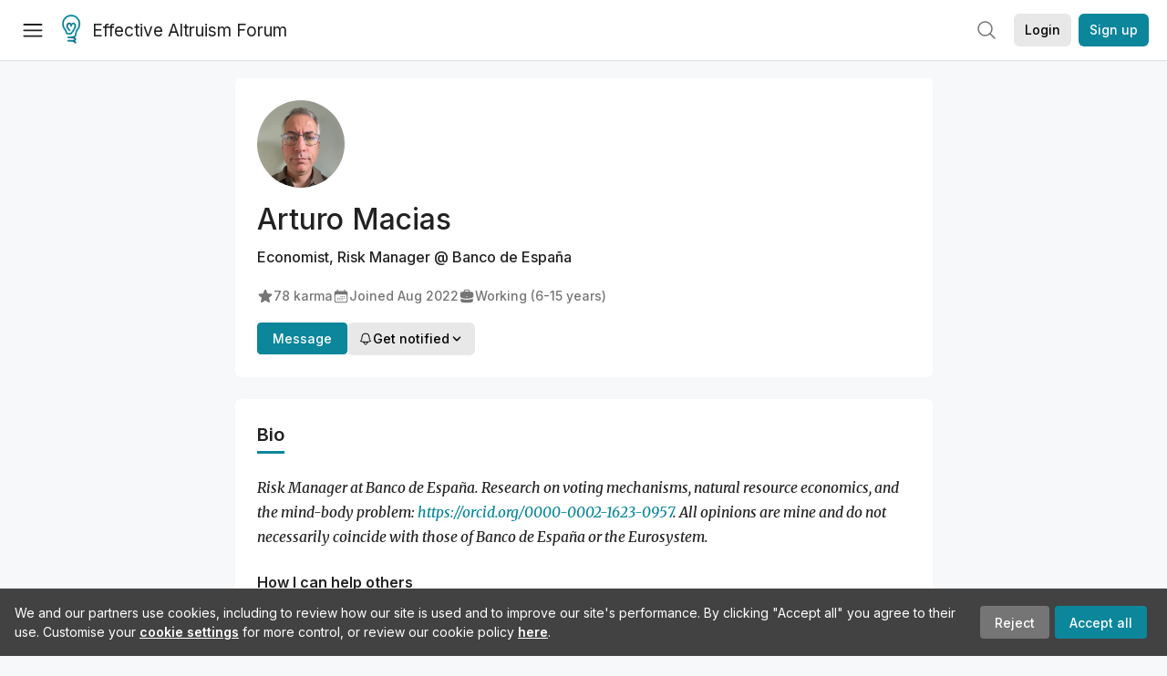

--- FILE ---
content_type: text/html; charset=utf-8
request_url: https://forum.effectivealtruism.org/users/arturo-macias?from=post_header
body_size: 53124
content:
<!doctype html>
<html lang="en">
<head>
<link rel="preload" as="style" href="/allStyles?hash=411cd8eb1b68462b51a914502c921b7904741c7eeec73c2f4607a876d1b9b9c5&theme=%7B%22name%22%3A%22default%22%7D" /><link rel="preload" as="style" href="/allStyles?hash=a0349ec745b0b050556dcc60730893fe2d30aabd4329ec5824da6da9294ba4d3&theme=%7B%22name%22%3A%22dark%22%7D" /><link rel="stylesheet" type="text/css" href="https://use.typekit.net/jvr1gjm.css"><link rel="stylesheet" type="text/css" href="https://use.typekit.net/tqv5rhd.css"><script>window.publicInstanceSettings = {"forumType":"EAForum","hasEvents":true,"title":"Effective Altruism Forum","tagline":"Effective altruism research, discussion and community updates","faviconUrl":"https://images.ctfassets.net/ohf186sfn6di/7J4cBC9SXCWMoqqCIqI0GI/affe205261bb8cff47501a0ada0f2268/ea-logo-square-1200x1200__1_.png?h=50","bingValidation":"956934807730F7902A92E4E5CF395944","forumSettings":{"tabTitle":"EA Forum","tabLongTitle":"Effective Altruism Forum","headerTitle":"Effective Altruism Forum","shortForumTitle":"EA Forum"},"siteNameWithArticle":"the EA Forum","taggingName":"topic","siteUrl":"https://forum.effectivealtruism.org","sentry":{"url":"https://3f843b521b2f4775bff13b82008b2f79@o241118.ingest.sentry.io/1413822","environment":"production","release":"2.1.0"},"aboutPostId":"ht2dScQTpeBXB6uMb","contactPostId":"jpqJKZm9JXgMTwSfg","introPostId":"wenu9kmeqdNfzKdFa","eaHomeSequenceId":"MWzftEpkb4Tpijjbu","eaHomeSequenceFirstPostId":"QFo7g3DFJHxYhqZue","eaHandbookPostId":"cN9Zu7dowefAfmNnH","debug":false,"testServer":false,"analytics":{"environment":"production"},"disallowCrawlers":false,"expectedDatabaseId":"de42c25fb2aa7e6db7a9298df0588d71","fmCrosspost":{"siteName":"LessWrong","baseUrl":"https://www.lesswrong.com/"},"allowTypeIIIPlayer":true,"botSite":{"redirectEnabled":true},"pg":{"idleTimeoutMs":60000},"verifyEmails":false,"hasCuratedPosts":true,"performanceMetricLogging":{"enabled":false},"twitterBot":{"enabled":false}}</script><link rel="shortcut icon" href="https://images.ctfassets.net/ohf186sfn6di/7J4cBC9SXCWMoqqCIqI0GI/affe205261bb8cff47501a0ada0f2268/ea-logo-square-1200x1200__1_.png?h=50"/><script>window.publicSettings = {"post":{"requestFeedbackKarmaLevel":200},"auth0":{"domain":"login.effectivealtruism.org","clientId":"XB2eN03HX6mJjOWYBAsw4o3hRPnhfo5q","connection":"Username-Password-Authentication"},"forum":{"postInterval":20,"maxPostsPerDay":10},"ipapi":{"apiKey":"IhJaJy9u2XHvm1WGLvYnhDZlS7h43iuaIPJbfUbLTIm5pL7MuR"},"type3":{"cutoffDate":"2023-05-01","karmaCutoff":100,"explicitlyAllowedPostIds":["m65R6pAAvd99BNEZL","Dtr8aHqCQSDhyueFZ","nzB7sphAgJDQGaLrG","6dsrwxHtCgYfJNptp","XCwNigouP88qhhei2","znFAeeKk566bCNMNE","bsE5t6qhGC65fEpzN","FpjQMYQmS3rWewZ83","jk7A3NMdbxp65kcJJ","omoZDu8ScNbot6kXS","hkimyETEo76hJ6NpW","pMsnCieusmYqGW26W","GsjmufaebreiaivF7","LpkXtFXdsRd4rG8Kb","KKzMMPpyv8NyYsJwG","mfAbsrd2ZahmwHq2G","qFfs5zXFGJaoXzb92","zu28unKfTHoxRWpGn","CfcvPBY9hdsenMHCr","JJuEKwRm3oDC3qce7","NFGEgEaLbtyrZ9dX3","pxALB46SEkwNbfiNS","CmGPp5p9RvTLuuzbt","QZy5gJ6JaxGtH7FQq","RQCTw3C59o4XsHvZ4","zdAst6ezi45cChRi6","oRx3LeqFdxN2JTANJ","KfqFLDkoccf8NQsQe","SatDeTkLtHiMrtDjc","i9RJjun327SnT3vW8","P52eSwfmwaN2uwrcM","euBJ4rgfhZBkmBDRT","M2gBGYWEQDnrPt6nb","XHZJ9i7QBtAJZ6byW","sqMgzYpvrdA6Dimfi","u8eif2FkHiaYiAdfH","cZCdfR2nxXQgrzESQ","8RcFQPiza2rvicNqw","2pNAPEQ8av3dQyXBX","yisrgRsi4v3uyhujw","jYT6c8ByLfDpYtwE9","4kqiHGrZh6Rj7EmEW","uLxjjdq6s94X5Yyoc","on34kaRXfQXMFvE6N","ATpxEPwCQWQAFf4XX","pseF3ZmY7uhLtdwss","wicAtfihz2JmPRgez","eyDDjYrG3i3PRGxtc","jSPGFxLmzJTYSZTK3","mCtZF5tbCYW2pRjhi","bDaQsDntmSZPgiSbd","2WS3i7eY4CdLH99eg","2iAwiBQm535ZSYSmo","EbvJRAvwtKAMBn2td","sLcQ4zdAnKZuMPp5u","6fzEkiiSjGn46aMWZ","hRJueS96CMLajeF57","apKTPEcRm6jSFaMya","HX9ZDGwwSxAab46N9","Bd7K4XCg4BGEaSetp","CkikpvdkkLLJHhLXL"]},"locale":"en","mapbox":{"apiKey":"pk.eyJ1IjoiY2VudHJlZm9yZWZmZWN0aXZlYWx0cnVpc20iLCJhIjoiY2txdWI4a3hqMDJ1cTJvcGJxdjhyNHBnbyJ9.MffE4UUmOgSecrNt60DSCw"},"petrov":{"afterTime":1635239887906,"beforeTime":1631226712000},"algolia":{"appId":"J261XPY4TF","searchKey":"a18008476db83aaca9b51b6444d80d18","indexPrefix":"test_","autoSyncIndexes":false},"botSite":{"url":"https://forum-bots.effectivealtruism.org","userAgentRegexes":{".*":[".*scalaj-http/.*",".*python-requests/.*",".*python-httpx/.*",".*okhttp/.*",".*axios/.*",".*PostmanRuntime/.*",".*WordPress/.*;.*",".*Go-http-client/.*",".*scrapy/.*"],"/all(p|P)osts\\?.*":[".*Mozilla/5.0.*AppleWebKit/537.36.*bingbot/.*",".*Mozilla/5.0.*YandexRenderResourcesBot/.*",".*Mozilla/5.0.*YandexBot/.*",".*Mozilla/5.0.*SemrushBot.*",".*Mozilla/5.0.*Googlebot/.*",".*Mozilla/5.0.*MegaIndex.ru/.*"]}},"datadog":{"rumSampleRate":0,"tracingSampleRate":100,"sessionReplaySampleRate":0},"logoUrl":"https://images.ctfassets.net/ohf186sfn6di/7J4cBC9SXCWMoqqCIqI0GI/affe205261bb8cff47501a0ada0f2268/ea-logo-square-1200x1200__1_.png?h=100","amaTagId":"nj9svkXCASvFayRrR","ckEditor":{"uploadUrl":"https://39669.cke-cs.com/easyimage/upload/","webSocketUrl":"39669.cke-cs.com/ws"},"debuggers":["twitter-bot"],"mailchimp":{"eaForumListId":"563e6dbcfa","forumDigestListId":"7457c7ff3e","eaNewsletterListId":"51c1df13ac"},"reCaptcha":{"apiKey":"6LdJj6QUAAAAAG6U6e_nhCnpY06M3og1tYuKhW5U"},"siteImage":"https://res.cloudinary.com/cea/image/upload/v1582740871/EA_Forum_OG_Image.png","cloudinary":{"cloudName":"cea","uploadPresetBanner":"dg6sakas","uploadPresetDigest":"kwiphued","uploadPresetProfile":"ckffb3g5","uploadPresetGridImage":"omqmhwsk","uploadPresetSpotlight":"dg6sakas","uploadPresetEventImage":"r8g0ckcq","uploadPresetSocialPreview":"xgsjqx55"},"googleMaps":{"apiKey":"AIzaSyB0udA9kJ6zx86V_PE1MQEj7nf6iypL6uU"},"moderation":{"reasonsForInitialReview":["mapLocation","firstPost","firstComment","contactedTooManyUsers","bio","website","profileImage"]},"buttonBurst":{"enabled":false},"adminAccount":{"email":"forum@effectivealtruism.org","username":"AdminTeam"},"annualReview":{"end":"2022-02-01","start":"2021-12-01","reviewPhaseEnd":"2022-01-15","nominationPhaseEnd":"2021-12-14","announcementPostPath":"/posts/jB7Ten8qmDszRMTho/forum-review-the-best-of-ea-2011-2020"},"showSmallpox":false,"batchHttpLink":{"batchMax":10},"intercomAppId":"xycbzvda","showEAGBanner":false,"elicitSourceId":"4M2468qIv","isProductionDB":true,"commentInterval":8,"elicitSourceURL":"https://forum.effectivealtruism.org","eventBannerLink":"/posts/iGvRmX9L7rsYTHedR/world-malaria-day-reflecting-on-past-victories-and","googleDocImport":{"enabled":true},"moderationEmail":"forum@effectivealtruism.org","openThreadTagId":"eTLv8KzwBGcDip9Wi","showEventBanner":false,"startHerePostId":"BsnGqnLzrLdmsYTGt","timeDecayFactor":0.8,"googleTagManager":{"apiKey":"GTM-5VK8D73"},"hasCookieConsent":true,"hasProminentLogo":true,"subforumTagSlugs":["software-engineering","bioethics","effective-giving","forecasting-and-estimation"],"frontpageAlgorithm":{"cacheDisabled":true,"daysAgoCutoff":21,"decayFactorSlowest":0.5},"legacyRouteAcronym":"ea","showHandbookBanner":false,"subforumCommentBonus":{"base":20,"duration":48,"exponent":0.3,"magnitude":100},"subforumIntroMessage":"\n<h2>What is a subforum?<\/h2>\n<p>Subforums are spaces for discussion, questions, and more\ndetailed posts about particular topics. Full posts in this\nspace may also appear on the Frontpage, and posts from other\nparts of the EA Forum may appear here if relevant tags are applied.\nDiscussions in this space will never appear elsewhere.<\/p>","defaultVisibilityTags":[{"tagId":"ZCihBFp5P64JCvQY6","tagName":"Community","filterMode":"Hidden"}],"showHomepageWrappedAd":false,"eventBannerMobileImage":"Banner/world_malaria_day_mobile.png","linkpostUrlPlaceholder":"http://johnsalvatier.org/blog/2017/reality-has-a-surprising-amount-of-detail","maxDocumentsPerRequest":5000,"defaultSequenceBannerId":"Banner/yeldubyolqpl3vqqy0m6.jpg","eventBannerDesktopImage":"Banner/world_malaria_day_web.png","useExperimentalTagStyle":false,"newUserIconKarmaThreshold":50,"hideUnreviewedAuthorComments":"2023-02-08T17:00:00","commentRateLimitDownvoteRatio":0.3,"commentRateLimitKarmaThreshold":30}</script><script>window.tabId = "3ALFWxyqqPYztzZjH"</script><script>window.isReturningVisitor = false</script><script async src="/js/bundle.js?hash=7ec4d40650dd899bd86fc202a4ffe7310edd41d081b762fe7a2bd99bbfdab784"></script><meta data-react-helmet="true" charSet="utf-8"/><meta data-react-helmet="true" name="viewport" content="width=device-width, initial-scale=1"/><title data-react-helmet="true">Arturo Macias - EA Forum</title><meta data-react-helmet="true" http-equiv="Accept-CH" content="DPR, Viewport-Width, Width"/><meta data-react-helmet="true" property="og:title" content="Arturo Macias - EA Forum"/><meta data-react-helmet="true" name="description" content="Arturo Macias&#x27;s profile on the EA Forum — Effective altruism research, discussion and community updates"/><meta data-react-helmet="true" name="twitter:image:src" content="https://res.cloudinary.com/cea/image/upload/c_crop,g_custom,q_auto,f_auto/Profile/iaopiykdvolr6s1y7xrz.jpg"/><meta data-react-helmet="true" name="twitter:description" content="Arturo Macias&#x27;s profile on the EA Forum — Effective altruism research, discussion and community updates"/><meta data-react-helmet="true" property="og:type" content="article"/><meta data-react-helmet="true" property="og:url" content="https://forum.effectivealtruism.org/users/arturo-macias"/><meta data-react-helmet="true" property="og:image" content="https://res.cloudinary.com/cea/image/upload/c_crop,g_custom,q_auto,f_auto/Profile/iaopiykdvolr6s1y7xrz.jpg"/><meta data-react-helmet="true" property="og:description" content="Arturo Macias&#x27;s profile on the EA Forum — Effective altruism research, discussion and community updates"/><meta data-react-helmet="true" http-equiv="delegate-ch" content="sec-ch-dpr https://res.cloudinary.com;"/><link data-react-helmet="true" rel="sitemap" type="application/xml" title="Sitemap" href="/sitemap.xml"/><link data-react-helmet="true" rel="canonical" href="https://forum.effectivealtruism.org/users/arturo-macias"/><link data-react-helmet="true" rel="alternate" type="application/rss+xml" href="https://forum.effectivealtruism.org/feed.xml"/><meta name="twitter:card" content="summary"/><link data-react-helmet="true" rel="stylesheet" href="https://fonts.googleapis.com/css?family=Merriweather:300,300italic,400,400italic,500,500italic,600,600italic,700,700italic&amp;subset=all"/><link data-react-helmet="true" rel="stylesheet" href="https://fonts.googleapis.com/css?family=Inter:300,300italic,400,400italic,450,450italic,500,500italic,600,600italic,700,700italic"/><script data-react-helmet="true" type="application/ld+json">{"@context":"http://schema.org","@type":"Person","name":"Arturo Macias","url":"https://forum.effectivealtruism.org/users/arturo-macias","description":"Risk Manager at Banco de España. Research on voting mechanisms, natural resource economics, and the mind-body problem: https://orcid.org/0000-0002-1623-0957. All opinions are mine and do not necessarily coincide with those of Banco de España or the Eurosystem. ","jobTitle":"Economist, Risk Manager","worksFor":{"@type":"Organization","name":"Banco de España"},"interactionStatistic":[{"@type":"InteractionCounter","interactionType":{"@type":"http://schema.org/LikeAction"},"userInteractionCount":78},{"@type":"InteractionCounter","interactionType":{"@type":"http://schema.org/WriteAction"},"userInteractionCount":30}],"memberSince":"2022-08-22T07:26:58.691Z","offers":"Mechanism design, Political Science, Risk Management, Banking Regulation, Energy and Commodities."}</script><script>window.themeOptions = {"name":"auto"}</script><style id="jss-insertion-start"></style><style id="jss-insertion-end"></style><style id="main-styles">@import url("/allStyles?hash=411cd8eb1b68462b51a914502c921b7904741c7eeec73c2f4607a876d1b9b9c5&theme=%7B%22name%22%3A%22default%22%7D") screen and (prefers-color-scheme: light);
@import url("/allStyles?hash=a0349ec745b0b050556dcc60730893fe2d30aabd4329ec5824da6da9294ba4d3&theme=%7B%22name%22%3A%22dark%22%7D") screen and (prefers-color-scheme: dark);
@import url("/allStyles?hash=411cd8eb1b68462b51a914502c921b7904741c7eeec73c2f4607a876d1b9b9c5&theme=%7B%22name%22%3A%22default%22%7D") print;
</style></head>
<body class="welcomeBoxABTest_control twoLineEventsSidebar_expanded">
<div id="react-app"><link rel="preload" as="image" href="https://images.ctfassets.net/ohf186sfn6di/7J4cBC9SXCWMoqqCIqI0GI/affe205261bb8cff47501a0ada0f2268/ea-logo-square-1200x1200__1_.png?h=100"/><div class="wrapper" id="wrapper"><noscript class="noscript-warning"> This website requires javascript to properly function. Consider activating javascript to get access to all site functionality. </noscript><noscript><iframe src="https://www.googletagmanager.com/ns.html?id=GTM-5VK8D73" height="0" width="0" style="display:none;visibility:hidden"></iframe></noscript><div class="Header-root"><div style="height:66px" class="Header-headroom headroom-wrapper"><div class="headroom headroom--unfixed"><header class="Header-appBar"><div class="MuiToolbar-root MuiToolbar-regular"><button tabindex="0" class="MuiButtonBase-root MuiIconButton-root MuiIconButton-colorInherit Header-menuButton" type="button" aria-label="Menu"><span class="MuiIconButton-label"><svg width="20" height="20" viewBox="0 0 20 20" fill="none" xmlns="http://www.w3.org/2000/svg" class="Header-icon ForumIcon-root"><path d="M2 5H18M2 10.25H18M2 15.5H18" stroke="currentColor" stroke-width="1.5" stroke-linecap="round" stroke-linejoin="round"></path></svg></span><span class="MuiTouchRipple-root"></span></button><h2 class="Typography-root Typography-title Header-title"><div class="Header-hideSmDown"><div class="Header-titleSubtitleContainer"><div class="Header-titleFundraiserContainer"><a class="Header-titleLink" href="/"><div class="Header-siteLogo"><img class="SiteLogo-root" src="https://images.ctfassets.net/ohf186sfn6di/7J4cBC9SXCWMoqqCIqI0GI/affe205261bb8cff47501a0ada0f2268/ea-logo-square-1200x1200__1_.png?h=100" title="Effective Altruism Forum" alt="Effective Altruism Forum Logo"/></div>Effective Altruism Forum</a></div></div></div><div class="Header-hideMdUp Header-titleFundraiserContainer"><a class="Header-titleLink" href="/"><div class="Header-siteLogo"><img class="SiteLogo-root" src="https://images.ctfassets.net/ohf186sfn6di/7J4cBC9SXCWMoqqCIqI0GI/affe205261bb8cff47501a0ada0f2268/ea-logo-square-1200x1200__1_.png?h=100" title="Effective Altruism Forum" alt="Effective Altruism Forum Logo"/></div>EA Forum</a></div></h2><div class="Header-rightHeaderItems"><div class="SearchBar-root"><div class="SearchBar-rootChild"><div class="SearchBar-searchInputArea SearchBar-searchInputAreaSmall"><div><button tabindex="0" class="MuiButtonBase-root MuiIconButton-root SearchBar-searchIconButton SearchBar-searchIconButtonSmall" type="button"><span class="MuiIconButton-label"><svg xmlns="http://www.w3.org/2000/svg" fill="none" viewBox="0 0 24 24" stroke-width="1.5" stroke="currentColor" aria-hidden="true" class="SearchBar-searchIcon ForumIcon-root"><path stroke-linecap="round" stroke-linejoin="round" d="M21 21l-5.197-5.197m0 0A7.5 7.5 0 105.196 5.196a7.5 7.5 0 0010.607 10.607z"></path></svg></span><span class="MuiTouchRipple-root"></span></button></div><div></div></div></div></div><div class="UsersAccountMenu-root"><button tabindex="0" class="MuiButtonBase-root MuiButton-root MuiButton-contained MuiButton-containedPrimary MuiButton-raised MuiButton-raisedPrimary EAButton-root UsersAccountMenu-login EAButton-variantContained EAButton-greyContained" type="button" data-testid="user-login-button"><span class="MuiButton-label">Login</span><span class="MuiTouchRipple-root"></span></button><button tabindex="0" class="MuiButtonBase-root MuiButton-root MuiButton-contained MuiButton-containedPrimary MuiButton-raised MuiButton-raisedPrimary EAButton-root UsersAccountMenu-signUp EAButton-variantContained" type="button" data-testid="user-signup-button"><span class="MuiButton-label">Sign up</span><span class="MuiTouchRipple-root"></span></button></div></div></div></header></div></div></div><div class=""><div class="Layout-searchResultsArea"></div><div class="Layout-main"><div><div class="SingleColumnSection-root"><div class="FriendlyUsersProfile-section FriendlyUsersProfile-mainSection"><picture class="UsersProfileImage-wrapper"><img src="https://res.cloudinary.com/cea/image/upload/c_crop,g_custom/c_fill,dpr_2,q_100,f_auto,g_auto:faces,w_96,h_96/Profile/iaopiykdvolr6s1y7xrz" style="width:96px;height:96px" class="UsersProfileImage-root UsersProfileImage-loadingPlaceholder EAUsersProfileImage-root"/></picture><h1 class="Typography-root Typography-headline FriendlyUsersProfile-username"><span>Arturo Macias</span></h1><div class="FriendlyUsersProfile-roleAndOrg ContentStyles-base content ContentStyles-commentBody">Economist, Risk Manager<!-- --> <!-- -->@ Banco de España</div><div class="EAUsersMetaInfo-iconsRow ContentStyles-base content ContentStyles-commentBody"><span class="LWTooltip-root"><span class="EAUsersMetaInfo-userMetaInfo" id="karma-info"><svg xmlns="http://www.w3.org/2000/svg" viewBox="0 0 24 24" fill="currentColor" aria-hidden="true" class="EAUsersMetaInfo-userMetaInfoIcon ForumIcon-root"><path fill-rule="evenodd" d="M10.788 3.21c.448-1.077 1.976-1.077 2.424 0l2.082 5.007 5.404.433c1.164.093 1.636 1.545.749 2.305l-4.117 3.527 1.257 5.273c.271 1.136-.964 2.033-1.96 1.425L12 18.354 7.373 21.18c-.996.608-2.231-.29-1.96-1.425l1.257-5.273-4.117-3.527c-.887-.76-.415-2.212.749-2.305l5.404-.433 2.082-5.006z" clip-rule="evenodd"></path></svg>78<!-- --> karma</span></span><span class="EAUsersMetaInfo-userMetaInfo"><svg xmlns="http://www.w3.org/2000/svg" viewBox="0 0 24 24" fill="currentColor" aria-hidden="true" class="EAUsersMetaInfo-userMetaInfoIcon ForumIcon-root"><path d="M12.75 12.75a.75.75 0 11-1.5 0 .75.75 0 011.5 0zM7.5 15.75a.75.75 0 100-1.5.75.75 0 000 1.5zM8.25 17.25a.75.75 0 11-1.5 0 .75.75 0 011.5 0zM9.75 15.75a.75.75 0 100-1.5.75.75 0 000 1.5zM10.5 17.25a.75.75 0 11-1.5 0 .75.75 0 011.5 0zM12 15.75a.75.75 0 100-1.5.75.75 0 000 1.5zM12.75 17.25a.75.75 0 11-1.5 0 .75.75 0 011.5 0zM14.25 15.75a.75.75 0 100-1.5.75.75 0 000 1.5zM15 17.25a.75.75 0 11-1.5 0 .75.75 0 011.5 0zM16.5 15.75a.75.75 0 100-1.5.75.75 0 000 1.5zM15 12.75a.75.75 0 11-1.5 0 .75.75 0 011.5 0zM16.5 13.5a.75.75 0 100-1.5.75.75 0 000 1.5z"></path><path fill-rule="evenodd" d="M6.75 2.25A.75.75 0 017.5 3v1.5h9V3A.75.75 0 0118 3v1.5h.75a3 3 0 013 3v11.25a3 3 0 01-3 3H5.25a3 3 0 01-3-3V7.5a3 3 0 013-3H6V3a.75.75 0 01.75-.75zm13.5 9a1.5 1.5 0 00-1.5-1.5H5.25a1.5 1.5 0 00-1.5 1.5v7.5a1.5 1.5 0 001.5 1.5h13.5a1.5 1.5 0 001.5-1.5v-7.5z" clip-rule="evenodd"></path></svg><span>Joined <span class="LWTooltip-root"><time dateTime="2022-08-22T07:26:58.691Z">Aug 2022</time></span></span></span><span class="EAUsersMetaInfo-userMetaInfo"><svg xmlns="http://www.w3.org/2000/svg" viewBox="0 0 24 24" fill="currentColor" aria-hidden="true" class="EAUsersMetaInfo-userMetaInfoIcon ForumIcon-root"><path fill-rule="evenodd" d="M7.5 5.25a3 3 0 013-3h3a3 3 0 013 3v.205c.933.085 1.857.197 2.774.334 1.454.218 2.476 1.483 2.476 2.917v3.033c0 1.211-.734 2.352-1.936 2.752A24.726 24.726 0 0112 15.75c-2.73 0-5.357-.442-7.814-1.259-1.202-.4-1.936-1.541-1.936-2.752V8.706c0-1.434 1.022-2.7 2.476-2.917A48.814 48.814 0 017.5 5.455V5.25zm7.5 0v.09a49.488 49.488 0 00-6 0v-.09a1.5 1.5 0 011.5-1.5h3a1.5 1.5 0 011.5 1.5zm-3 8.25a.75.75 0 100-1.5.75.75 0 000 1.5z" clip-rule="evenodd"></path><path d="M3 18.4v-2.796a4.3 4.3 0 00.713.31A26.226 26.226 0 0012 17.25c2.892 0 5.68-.468 8.287-1.335.252-.084.49-.189.713-.311V18.4c0 1.452-1.047 2.728-2.523 2.923-2.12.282-4.282.427-6.477.427a49.19 49.19 0 01-6.477-.427C4.047 21.128 3 19.852 3 18.4z"></path></svg><span>Working (6-15 years)</span></span></div><div class="FriendlyUsersProfile-btns"><div><a tabindex="0" class="FriendlyUsersProfile-messageBtn">Message</a></div><div><div><button tabindex="0" class="MuiButtonBase-root MuiButton-root MuiButton-contained MuiButton-containedPrimary MuiButton-raised MuiButton-raisedPrimary EAButton-root EAButton-variantContained EAButton-greyContained" type="button"><span class="MuiButton-label"><span class="UserNotifyDropdown-buttonContent"><svg xmlns="http://www.w3.org/2000/svg" fill="none" viewBox="0 0 24 24" stroke-width="1.5" stroke="currentColor" aria-hidden="true" class="UserNotifyDropdown-buttonIcon ForumIcon-root"><path stroke-linecap="round" stroke-linejoin="round" d="M14.857 17.082a23.848 23.848 0 005.454-1.31A8.967 8.967 0 0118 9.75v-.7V9A6 6 0 006 9v.75a8.967 8.967 0 01-2.312 6.022c1.733.64 3.56 1.085 5.455 1.31m5.714 0a24.255 24.255 0 01-5.714 0m5.714 0a3 3 0 11-5.714 0"></path></svg>Get notified<svg width="20" height="20" viewBox="0 0 20 20" fill="currentColor" xmlns="http://www.w3.org/2000/svg" class="UserNotifyDropdown-buttonIcon ForumIcon-root"><path fill-rule="evenodd" clip-rule="evenodd" d="M5.23017 7.20938C5.52875 6.92228 6.00353 6.93159 6.29063 7.23017L10 11.1679L13.7094 7.23017C13.9965 6.93159 14.4713 6.92228 14.7698 7.20938C15.0684 7.49647 15.0777 7.97125 14.7906 8.26983L10.5406 12.7698C10.3992 12.9169 10.204 13 10 13C9.79599 13 9.60078 12.9169 9.45938 12.7698L5.20938 8.26983C4.92228 7.97125 4.93159 7.49647 5.23017 7.20938Z" fill="currentColor" stroke="currentColor" stroke-width="0.5" stroke-linecap="round" stroke-linejoin="round"></path></svg></span></span><span class="MuiTouchRipple-root"></span></button></div></div></div></div><div class="EAUsersProfileTabbedSection-section" id="bio"><div class="EAUsersProfileTabbedSection-tabsRow"><h1 class="Typography-root Typography-headline EAUsersProfileTabbedSection-tab EAUsersProfileTabbedSection-activeTab">Bio</h1><div class="EAUsersProfileTabbedSection-tabRowAction"></div></div><div class="EAUsersProfileTabbedSection-collapsableTabBody"><div class="ContentStyles-base content ContentStyles-postBody"><div><p><i><u>Risk Manager at Banco de España. Research on voting mechanisms, natural resource economics, and the mind-body problem: </u></i><span><span><a href="https://orcid.org/0000-0002-1623-0957"><i><u>https://orcid.org/0000-0002-1623-0957</u></i></a></span></span><i><u>. All opinions are mine and do not necessarily coincide with those of Banco de España or the Eurosystem. </u></i></p></div></div><div class="FriendlyUsersProfile-sectionSubHeadingRow"><h1 class="Typography-root Typography-headline FriendlyUsersProfile-sectionSubHeading">How I can help others</h1></div><div class="ContentStyles-base content ContentStyles-postBody"><div><p>Mechanism design, Political Science, Risk Management, Banking Regulation, Energy and Commodities.</p></div></div></div></div><div class="FriendlyUsersProfile-section" id="posts"><div class="FriendlyUsersProfile-sectionHeadingRow"><h1 class="Typography-root Typography-headline FriendlyUsersProfile-sectionHeading">Posts <div class="FriendlyUsersProfile-sectionHeadingCount">31</div></h1><span class="SortButton-iconWithLabelGroup"><svg class="MuiSvgIcon-root SortButton-icon SortButton-iconWithLabel" focusable="false" viewBox="0 0 24 24" aria-hidden="true" role="presentation"><path d="M16 17.01V10h-2v7.01h-3L15 21l4-3.99h-3zM9 3L5 6.99h3V14h2V6.99h3L9 3z"></path><path fill="none" d="M0 0h24v24H0z"></path></svg><span class="SortButton-label">Sorted by New</span></span></div><div class="ProfileShortform-root"></div><div class=""><div class=""><div class="EAPostsItem-root"><div class="EAPostsItem-expandedCommentsWrapper"><div class="EAPostsItem-container"><div class="EAKarmaDisplay-root EAPostsItem-karmaDisplay"><div class="EAKarmaDisplay-voteArrow"><svg width="9" height="6" viewBox="0 0 9 6" fill="currentColor" xmlns="http://www.w3.org/2000/svg"><path d="M4.11427 0.967669C4.31426 0.725192 4.68574 0.725192 4.88573 0.967669L8.15534 4.93186C8.42431 5.25798 8.19234 5.75 7.76961 5.75H1.23039C0.807659 5.75 0.575686 5.25798 0.844665 4.93186L4.11427 0.967669Z"></path></svg></div><span class="LWTooltip-root">-2</span></div><div class="EAPostsItem-details"><span class="PostsTitle-root EAPostsItem-title"><span class="PostsTitle-eaTitleDesktopEllipsis"><span><span class=""><div class="EAPostsItem-titleWrapper"><a href="/posts/nF4P62kDhPHNZQjRw/utopia-for-what">Utopia, for what?</a></div></span></span></span><span class="PostsTitle-hideXsDown"><div class="PostsTitle-interactionWrapper"><span class="PostsItemIcons-iconSet"></span></div></span></span><div class="EAPostsItem-meta"><div class="EAPostMeta-root"><div class="EAPostMeta-interactionWrapper"><div class="TruncatedAuthorsList-root"><span class="TruncatedAuthorsList-item TruncatedAuthorsList-placeholder"><span><span class=""><a class="UsersNameDisplay-noColor" href="/users/arturo-macias">Arturo Macias</a></span></span></span><div class="TruncatedAuthorsList-scratch" aria-hidden="true"><span class="TruncatedAuthorsList-item"><span><span class=""><a class="UsersNameDisplay-noColor" href="/users/arturo-macias">Arturo Macias</a></span></span></span></div></div></div><div><span class="EAPostMeta-date"> · <span class="LWTooltip-root"><span class="Typography-root Typography-body2 PostsItem2MetaInfo-metaInfo"><time class="" dateTime="2025-09-15T14:50:48.086Z">4mo<span class="PostsItemDate-xsHide"> ago</span></time></span></span></span><span class="EAPostMeta-readTime"> · <!-- -->2<!-- -->m read</span></div></div><div class="EAPostsItem-secondaryContainer EAPostsItem-onlyMobile"><div class="EAPostsItem-interactionWrapper"><a class="EAPostsItem-comments"><svg xmlns="http://www.w3.org/2000/svg" fill="none" viewBox="0 0 24 24" stroke-width="1.5" stroke="currentColor" aria-hidden="true" class="ForumIcon-root"><path stroke-linecap="round" stroke-linejoin="round" d="M2.25 12.76c0 1.6 1.123 2.994 2.707 3.227 1.087.16 2.185.283 3.293.369V21l4.076-4.076a1.526 1.526 0 011.037-.443 48.282 48.282 0 005.68-.494c1.584-.233 2.707-1.626 2.707-3.228V6.741c0-1.602-1.123-2.995-2.707-3.228A48.394 48.394 0 0012 3c-2.392 0-4.744.175-7.043.513C3.373 3.746 2.25 5.14 2.25 6.741v6.018z"></path></svg>2</a></div><div class="EAPostsItem-postActions"><div class="EAPostsItem-interactionWrapper"><div class="PostActionsButton-root"><div><svg class="MuiSvgIcon-root PostActionsButton-icon" focusable="false" viewBox="0 0 24 24" aria-hidden="true" role="presentation"><path fill="none" d="M0 0h24v24H0z"></path><path d="M12 8c1.1 0 2-.9 2-2s-.9-2-2-2-2 .9-2 2 .9 2 2 2zm0 2c-1.1 0-2 .9-2 2s.9 2 2 2 2-.9 2-2-.9-2-2-2zm0 6c-1.1 0-2 .9-2 2s.9 2 2 2 2-.9 2-2-.9-2-2-2z"></path></svg></div></div></div></div></div></div></div><div class="EAPostsItem-secondaryContainer EAPostsItem-hideOnMobile"><div class="EAPostsItem-interactionWrapper"><a class="EAPostsItem-comments"><svg xmlns="http://www.w3.org/2000/svg" fill="none" viewBox="0 0 24 24" stroke-width="1.5" stroke="currentColor" aria-hidden="true" class="ForumIcon-root"><path stroke-linecap="round" stroke-linejoin="round" d="M2.25 12.76c0 1.6 1.123 2.994 2.707 3.227 1.087.16 2.185.283 3.293.369V21l4.076-4.076a1.526 1.526 0 011.037-.443 48.282 48.282 0 005.68-.494c1.584-.233 2.707-1.626 2.707-3.228V6.741c0-1.602-1.123-2.995-2.707-3.228A48.394 48.394 0 0012 3c-2.392 0-4.744.175-7.043.513C3.373 3.746 2.25 5.14 2.25 6.741v6.018z"></path></svg>2</a></div><div class="EAPostsItem-postActions"><div class="EAPostsItem-interactionWrapper"><div class="PostActionsButton-root"><div><svg class="MuiSvgIcon-root PostActionsButton-icon" focusable="false" viewBox="0 0 24 24" aria-hidden="true" role="presentation"><path fill="none" d="M0 0h24v24H0z"></path><path d="M12 8c1.1 0 2-.9 2-2s-.9-2-2-2-2 .9-2 2 .9 2 2 2zm0 2c-1.1 0-2 .9-2 2s.9 2 2 2 2-.9 2-2-.9-2-2-2zm0 6c-1.1 0-2 .9-2 2s.9 2 2 2 2-.9 2-2-.9-2-2-2z"></path></svg></div></div></div></div></div><div class="EAPostsItem-interactionWrapper"></div></div></div></div><div class="EAPostsItem-root"><div class="EAPostsItem-expandedCommentsWrapper"><div class="EAPostsItem-container"><div class="EAKarmaDisplay-root EAPostsItem-karmaDisplay"><div class="EAKarmaDisplay-voteArrow"><svg width="9" height="6" viewBox="0 0 9 6" fill="currentColor" xmlns="http://www.w3.org/2000/svg"><path d="M4.11427 0.967669C4.31426 0.725192 4.68574 0.725192 4.88573 0.967669L8.15534 4.93186C8.42431 5.25798 8.19234 5.75 7.76961 5.75H1.23039C0.807659 5.75 0.575686 5.25798 0.844665 4.93186L4.11427 0.967669Z"></path></svg></div><span class="LWTooltip-root">2</span></div><div class="EAPostsItem-details"><span class="PostsTitle-root EAPostsItem-title"><span class="PostsTitle-eaTitleDesktopEllipsis"><span><span class=""><div class="EAPostsItem-titleWrapper"><a href="/posts/BzumdPoKq4YWgYF52/an-agentic-perspective-in-experimental-economics">An Agentic Perspective in Experimental Economics</a></div></span></span></span><span class="PostsTitle-hideXsDown"><div class="PostsTitle-interactionWrapper"><span class="PostsItemIcons-iconSet"></span></div></span></span><div class="EAPostsItem-meta"><div class="EAPostMeta-root"><div class="EAPostMeta-interactionWrapper"><div class="TruncatedAuthorsList-root"><span class="TruncatedAuthorsList-item TruncatedAuthorsList-placeholder"><span><span class=""><a class="UsersNameDisplay-noColor" href="/users/arturo-macias">Arturo Macias</a></span></span></span><div class="TruncatedAuthorsList-scratch" aria-hidden="true"><span class="TruncatedAuthorsList-item"><span><span class=""><a class="UsersNameDisplay-noColor" href="/users/arturo-macias">Arturo Macias</a></span></span></span></div></div></div><div><span class="EAPostMeta-date"> · <span class="LWTooltip-root"><span class="Typography-root Typography-body2 PostsItem2MetaInfo-metaInfo"><time class="" dateTime="2025-09-10T14:30:46.439Z">4mo<span class="PostsItemDate-xsHide"> ago</span></time></span></span></span><span class="EAPostMeta-readTime"> · <!-- -->2<!-- -->m read</span></div></div><div class="EAPostsItem-secondaryContainer EAPostsItem-onlyMobile"><div class="EAPostsItem-interactionWrapper"><a class="EAPostsItem-comments"><svg xmlns="http://www.w3.org/2000/svg" fill="none" viewBox="0 0 24 24" stroke-width="1.5" stroke="currentColor" aria-hidden="true" class="ForumIcon-root"><path stroke-linecap="round" stroke-linejoin="round" d="M2.25 12.76c0 1.6 1.123 2.994 2.707 3.227 1.087.16 2.185.283 3.293.369V21l4.076-4.076a1.526 1.526 0 011.037-.443 48.282 48.282 0 005.68-.494c1.584-.233 2.707-1.626 2.707-3.228V6.741c0-1.602-1.123-2.995-2.707-3.228A48.394 48.394 0 0012 3c-2.392 0-4.744.175-7.043.513C3.373 3.746 2.25 5.14 2.25 6.741v6.018z"></path></svg>0</a></div><div class="EAPostsItem-postActions"><div class="EAPostsItem-interactionWrapper"><div class="PostActionsButton-root"><div><svg class="MuiSvgIcon-root PostActionsButton-icon" focusable="false" viewBox="0 0 24 24" aria-hidden="true" role="presentation"><path fill="none" d="M0 0h24v24H0z"></path><path d="M12 8c1.1 0 2-.9 2-2s-.9-2-2-2-2 .9-2 2 .9 2 2 2zm0 2c-1.1 0-2 .9-2 2s.9 2 2 2 2-.9 2-2-.9-2-2-2zm0 6c-1.1 0-2 .9-2 2s.9 2 2 2 2-.9 2-2-.9-2-2-2z"></path></svg></div></div></div></div></div></div></div><div class="EAPostsItem-secondaryContainer EAPostsItem-hideOnMobile"><div class="EAPostsItem-interactionWrapper"><a class="EAPostsItem-comments"><svg xmlns="http://www.w3.org/2000/svg" fill="none" viewBox="0 0 24 24" stroke-width="1.5" stroke="currentColor" aria-hidden="true" class="ForumIcon-root"><path stroke-linecap="round" stroke-linejoin="round" d="M2.25 12.76c0 1.6 1.123 2.994 2.707 3.227 1.087.16 2.185.283 3.293.369V21l4.076-4.076a1.526 1.526 0 011.037-.443 48.282 48.282 0 005.68-.494c1.584-.233 2.707-1.626 2.707-3.228V6.741c0-1.602-1.123-2.995-2.707-3.228A48.394 48.394 0 0012 3c-2.392 0-4.744.175-7.043.513C3.373 3.746 2.25 5.14 2.25 6.741v6.018z"></path></svg>0</a></div><div class="EAPostsItem-postActions"><div class="EAPostsItem-interactionWrapper"><div class="PostActionsButton-root"><div><svg class="MuiSvgIcon-root PostActionsButton-icon" focusable="false" viewBox="0 0 24 24" aria-hidden="true" role="presentation"><path fill="none" d="M0 0h24v24H0z"></path><path d="M12 8c1.1 0 2-.9 2-2s-.9-2-2-2-2 .9-2 2 .9 2 2 2zm0 2c-1.1 0-2 .9-2 2s.9 2 2 2 2-.9 2-2-.9-2-2-2zm0 6c-1.1 0-2 .9-2 2s.9 2 2 2 2-.9 2-2-.9-2-2-2z"></path></svg></div></div></div></div></div><div class="EAPostsItem-interactionWrapper"></div></div></div></div><div class="EAPostsItem-root"><div class="EAPostsItem-expandedCommentsWrapper"><div class="EAPostsItem-container"><div class="EAKarmaDisplay-root EAPostsItem-karmaDisplay"><div class="EAKarmaDisplay-voteArrow"><svg width="9" height="6" viewBox="0 0 9 6" fill="currentColor" xmlns="http://www.w3.org/2000/svg"><path d="M4.11427 0.967669C4.31426 0.725192 4.68574 0.725192 4.88573 0.967669L8.15534 4.93186C8.42431 5.25798 8.19234 5.75 7.76961 5.75H1.23039C0.807659 5.75 0.575686 5.25798 0.844665 4.93186L4.11427 0.967669Z"></path></svg></div><span class="LWTooltip-root">3</span></div><div class="EAPostsItem-details"><span class="PostsTitle-root EAPostsItem-title"><span class="PostsTitle-eaTitleDesktopEllipsis"><span><span class=""><div class="EAPostsItem-titleWrapper"><a href="/posts/iqw2YekwLy9odzTtP/arrow-theorem-is-an-artifact-of-ordinal-preferences">Arrow theorem is an artifact of ordinal preferences</a></div></span></span></span><span class="PostsTitle-hideXsDown"><div class="PostsTitle-interactionWrapper"><span class="PostsItemIcons-iconSet"><span class="PostsItemIcons-postIcon"><span class="LWTooltip-root"><svg xmlns="http://www.w3.org/2000/svg" viewBox="0 0 24 24" fill="currentColor" aria-hidden="true" class="PostsItemIcons-icon ForumIcon-root"><path fill-rule="evenodd" d="M7.5 6a4.5 4.5 0 119 0 4.5 4.5 0 01-9 0zM3.751 20.105a8.25 8.25 0 0116.498 0 .75.75 0 01-.437.695A18.683 18.683 0 0112 22.5c-2.786 0-5.433-.608-7.812-1.7a.75.75 0 01-.437-.695z" clip-rule="evenodd"></path></svg></span></span></span></div></span></span><div class="EAPostsItem-meta"><div class="EAPostMeta-root"><div class="EAPostMeta-interactionWrapper"><div class="TruncatedAuthorsList-root"><span class="TruncatedAuthorsList-item TruncatedAuthorsList-placeholder"><span><span class=""><a class="UsersNameDisplay-noColor" href="/users/arturo-macias">Arturo Macias</a></span></span></span><div class="TruncatedAuthorsList-scratch" aria-hidden="true"><span class="TruncatedAuthorsList-item"><span><span class=""><a class="UsersNameDisplay-noColor" href="/users/arturo-macias">Arturo Macias</a></span></span></span></div></div></div><div><span class="EAPostMeta-date"> · <span class="LWTooltip-root"><span class="Typography-root Typography-body2 PostsItem2MetaInfo-metaInfo"><time class="" dateTime="2025-07-14T14:47:50.799Z">6mo<span class="PostsItemDate-xsHide"> ago</span></time></span></span></span><span class="EAPostMeta-readTime"> · <!-- -->5<!-- -->m read</span></div></div><div class="EAPostsItem-secondaryContainer EAPostsItem-onlyMobile"><div class="EAPostsItem-interactionWrapper"><a class="EAPostsItem-comments"><svg xmlns="http://www.w3.org/2000/svg" fill="none" viewBox="0 0 24 24" stroke-width="1.5" stroke="currentColor" aria-hidden="true" class="ForumIcon-root"><path stroke-linecap="round" stroke-linejoin="round" d="M2.25 12.76c0 1.6 1.123 2.994 2.707 3.227 1.087.16 2.185.283 3.293.369V21l4.076-4.076a1.526 1.526 0 011.037-.443 48.282 48.282 0 005.68-.494c1.584-.233 2.707-1.626 2.707-3.228V6.741c0-1.602-1.123-2.995-2.707-3.228A48.394 48.394 0 0012 3c-2.392 0-4.744.175-7.043.513C3.373 3.746 2.25 5.14 2.25 6.741v6.018z"></path></svg>0</a></div><div class="EAPostsItem-postActions"><div class="EAPostsItem-interactionWrapper"><div class="PostActionsButton-root"><div><svg class="MuiSvgIcon-root PostActionsButton-icon" focusable="false" viewBox="0 0 24 24" aria-hidden="true" role="presentation"><path fill="none" d="M0 0h24v24H0z"></path><path d="M12 8c1.1 0 2-.9 2-2s-.9-2-2-2-2 .9-2 2 .9 2 2 2zm0 2c-1.1 0-2 .9-2 2s.9 2 2 2 2-.9 2-2-.9-2-2-2zm0 6c-1.1 0-2 .9-2 2s.9 2 2 2 2-.9 2-2-.9-2-2-2z"></path></svg></div></div></div></div></div></div></div><div class="EAPostsItem-secondaryContainer EAPostsItem-hideOnMobile"><div class="EAPostsItem-interactionWrapper"><a class="EAPostsItem-comments"><svg xmlns="http://www.w3.org/2000/svg" fill="none" viewBox="0 0 24 24" stroke-width="1.5" stroke="currentColor" aria-hidden="true" class="ForumIcon-root"><path stroke-linecap="round" stroke-linejoin="round" d="M2.25 12.76c0 1.6 1.123 2.994 2.707 3.227 1.087.16 2.185.283 3.293.369V21l4.076-4.076a1.526 1.526 0 011.037-.443 48.282 48.282 0 005.68-.494c1.584-.233 2.707-1.626 2.707-3.228V6.741c0-1.602-1.123-2.995-2.707-3.228A48.394 48.394 0 0012 3c-2.392 0-4.744.175-7.043.513C3.373 3.746 2.25 5.14 2.25 6.741v6.018z"></path></svg>0</a></div><div class="EAPostsItem-postActions"><div class="EAPostsItem-interactionWrapper"><div class="PostActionsButton-root"><div><svg class="MuiSvgIcon-root PostActionsButton-icon" focusable="false" viewBox="0 0 24 24" aria-hidden="true" role="presentation"><path fill="none" d="M0 0h24v24H0z"></path><path d="M12 8c1.1 0 2-.9 2-2s-.9-2-2-2-2 .9-2 2 .9 2 2 2zm0 2c-1.1 0-2 .9-2 2s.9 2 2 2 2-.9 2-2-.9-2-2-2zm0 6c-1.1 0-2 .9-2 2s.9 2 2 2 2-.9 2-2-.9-2-2-2z"></path></svg></div></div></div></div></div><div class="EAPostsItem-interactionWrapper"></div></div></div></div><div class="EAPostsItem-root"><div class="EAPostsItem-expandedCommentsWrapper"><div class="EAPostsItem-container"><div class="EAKarmaDisplay-root EAPostsItem-karmaDisplay"><div class="EAKarmaDisplay-voteArrow"><svg width="9" height="6" viewBox="0 0 9 6" fill="currentColor" xmlns="http://www.w3.org/2000/svg"><path d="M4.11427 0.967669C4.31426 0.725192 4.68574 0.725192 4.88573 0.967669L8.15534 4.93186C8.42431 5.25798 8.19234 5.75 7.76961 5.75H1.23039C0.807659 5.75 0.575686 5.25798 0.844665 4.93186L4.11427 0.967669Z"></path></svg></div><span class="LWTooltip-root">2</span></div><div class="EAPostsItem-details"><span class="PostsTitle-root EAPostsItem-title"><span class="PostsTitle-eaTitleDesktopEllipsis"><span><span class=""><div class="EAPostsItem-titleWrapper"><a href="/posts/JL2pwdFKyEiSAZwK4/comments-on-karma-systems">Comments on Karma systems</a></div></span></span></span><span class="PostsTitle-hideXsDown"><div class="PostsTitle-interactionWrapper"><span class="PostsItemIcons-iconSet"></span></div></span></span><div class="EAPostsItem-meta"><div class="EAPostMeta-root"><div class="EAPostMeta-interactionWrapper"><div class="TruncatedAuthorsList-root"><span class="TruncatedAuthorsList-item TruncatedAuthorsList-placeholder"><span><span class=""><a class="UsersNameDisplay-noColor" href="/users/arturo-macias">Arturo Macias</a></span></span></span><div class="TruncatedAuthorsList-scratch" aria-hidden="true"><span class="TruncatedAuthorsList-item"><span><span class=""><a class="UsersNameDisplay-noColor" href="/users/arturo-macias">Arturo Macias</a></span></span></span></div></div></div><div><span class="EAPostMeta-date"> · <span class="LWTooltip-root"><span class="Typography-root Typography-body2 PostsItem2MetaInfo-metaInfo"><time class="" dateTime="2025-04-01T13:27:19.384Z">10mo<span class="PostsItemDate-xsHide"> ago</span></time></span></span></span><span class="EAPostMeta-readTime"> · <!-- -->5<!-- -->m read</span></div></div><div class="EAPostsItem-secondaryContainer EAPostsItem-onlyMobile"><div class="EAPostsItem-interactionWrapper"><a class="EAPostsItem-comments"><svg xmlns="http://www.w3.org/2000/svg" fill="none" viewBox="0 0 24 24" stroke-width="1.5" stroke="currentColor" aria-hidden="true" class="ForumIcon-root"><path stroke-linecap="round" stroke-linejoin="round" d="M2.25 12.76c0 1.6 1.123 2.994 2.707 3.227 1.087.16 2.185.283 3.293.369V21l4.076-4.076a1.526 1.526 0 011.037-.443 48.282 48.282 0 005.68-.494c1.584-.233 2.707-1.626 2.707-3.228V6.741c0-1.602-1.123-2.995-2.707-3.228A48.394 48.394 0 0012 3c-2.392 0-4.744.175-7.043.513C3.373 3.746 2.25 5.14 2.25 6.741v6.018z"></path></svg>0</a></div><div class="EAPostsItem-postActions"><div class="EAPostsItem-interactionWrapper"><div class="PostActionsButton-root"><div><svg class="MuiSvgIcon-root PostActionsButton-icon" focusable="false" viewBox="0 0 24 24" aria-hidden="true" role="presentation"><path fill="none" d="M0 0h24v24H0z"></path><path d="M12 8c1.1 0 2-.9 2-2s-.9-2-2-2-2 .9-2 2 .9 2 2 2zm0 2c-1.1 0-2 .9-2 2s.9 2 2 2 2-.9 2-2-.9-2-2-2zm0 6c-1.1 0-2 .9-2 2s.9 2 2 2 2-.9 2-2-.9-2-2-2z"></path></svg></div></div></div></div></div></div></div><div class="EAPostsItem-secondaryContainer EAPostsItem-hideOnMobile"><div class="EAPostsItem-interactionWrapper"><a class="EAPostsItem-comments"><svg xmlns="http://www.w3.org/2000/svg" fill="none" viewBox="0 0 24 24" stroke-width="1.5" stroke="currentColor" aria-hidden="true" class="ForumIcon-root"><path stroke-linecap="round" stroke-linejoin="round" d="M2.25 12.76c0 1.6 1.123 2.994 2.707 3.227 1.087.16 2.185.283 3.293.369V21l4.076-4.076a1.526 1.526 0 011.037-.443 48.282 48.282 0 005.68-.494c1.584-.233 2.707-1.626 2.707-3.228V6.741c0-1.602-1.123-2.995-2.707-3.228A48.394 48.394 0 0012 3c-2.392 0-4.744.175-7.043.513C3.373 3.746 2.25 5.14 2.25 6.741v6.018z"></path></svg>0</a></div><div class="EAPostsItem-postActions"><div class="EAPostsItem-interactionWrapper"><div class="PostActionsButton-root"><div><svg class="MuiSvgIcon-root PostActionsButton-icon" focusable="false" viewBox="0 0 24 24" aria-hidden="true" role="presentation"><path fill="none" d="M0 0h24v24H0z"></path><path d="M12 8c1.1 0 2-.9 2-2s-.9-2-2-2-2 .9-2 2 .9 2 2 2zm0 2c-1.1 0-2 .9-2 2s.9 2 2 2 2-.9 2-2-.9-2-2-2zm0 6c-1.1 0-2 .9-2 2s.9 2 2 2 2-.9 2-2-.9-2-2-2z"></path></svg></div></div></div></div></div><div class="EAPostsItem-interactionWrapper"></div></div></div></div><div class="EAPostsItem-root"><div class="EAPostsItem-expandedCommentsWrapper"><div class="EAPostsItem-container"><div class="EAKarmaDisplay-root EAPostsItem-karmaDisplay"><div class="EAKarmaDisplay-voteArrow"><svg width="9" height="6" viewBox="0 0 9 6" fill="currentColor" xmlns="http://www.w3.org/2000/svg"><path d="M4.11427 0.967669C4.31426 0.725192 4.68574 0.725192 4.88573 0.967669L8.15534 4.93186C8.42431 5.25798 8.19234 5.75 7.76961 5.75H1.23039C0.807659 5.75 0.575686 5.25798 0.844665 4.93186L4.11427 0.967669Z"></path></svg></div><span class="LWTooltip-root">0</span></div><div class="EAPostsItem-details"><span class="PostsTitle-root EAPostsItem-title"><span class="PostsTitle-eaTitleDesktopEllipsis"><span><span class=""><div class="EAPostsItem-titleWrapper"><a href="/posts/pRvchqexE96mbCB4f/political-idolatry">Political Idolatry</a></div></span></span></span><span class="PostsTitle-hideXsDown"><div class="PostsTitle-interactionWrapper"><span class="PostsItemIcons-iconSet"><span class="PostsItemIcons-postIcon"><span class="LWTooltip-root"><svg xmlns="http://www.w3.org/2000/svg" viewBox="0 0 24 24" fill="currentColor" aria-hidden="true" class="PostsItemIcons-icon ForumIcon-root"><path fill-rule="evenodd" d="M7.5 6a4.5 4.5 0 119 0 4.5 4.5 0 01-9 0zM3.751 20.105a8.25 8.25 0 0116.498 0 .75.75 0 01-.437.695A18.683 18.683 0 0112 22.5c-2.786 0-5.433-.608-7.812-1.7a.75.75 0 01-.437-.695z" clip-rule="evenodd"></path></svg></span></span></span></div></span></span><div class="EAPostsItem-meta"><div class="EAPostMeta-root"><div class="EAPostMeta-interactionWrapper"><div class="TruncatedAuthorsList-root"><span class="TruncatedAuthorsList-item TruncatedAuthorsList-placeholder"><span><span class=""><a class="UsersNameDisplay-noColor" href="/users/arturo-macias">Arturo Macias</a></span></span></span><div class="TruncatedAuthorsList-scratch" aria-hidden="true"><span class="TruncatedAuthorsList-item"><span><span class=""><a class="UsersNameDisplay-noColor" href="/users/arturo-macias">Arturo Macias</a></span></span></span></div></div></div><div><span class="EAPostMeta-date"> · <span class="LWTooltip-root"><span class="Typography-root Typography-body2 PostsItem2MetaInfo-metaInfo"><time class="" dateTime="2025-02-10T15:24:02.954Z">1y<span class="PostsItemDate-xsHide"> ago</span></time></span></span></span><span class="EAPostMeta-readTime"> · <!-- -->3<!-- -->m read</span></div></div><div class="EAPostsItem-secondaryContainer EAPostsItem-onlyMobile"><div class="EAPostsItem-interactionWrapper"><a class="EAPostsItem-comments"><svg xmlns="http://www.w3.org/2000/svg" fill="none" viewBox="0 0 24 24" stroke-width="1.5" stroke="currentColor" aria-hidden="true" class="ForumIcon-root"><path stroke-linecap="round" stroke-linejoin="round" d="M2.25 12.76c0 1.6 1.123 2.994 2.707 3.227 1.087.16 2.185.283 3.293.369V21l4.076-4.076a1.526 1.526 0 011.037-.443 48.282 48.282 0 005.68-.494c1.584-.233 2.707-1.626 2.707-3.228V6.741c0-1.602-1.123-2.995-2.707-3.228A48.394 48.394 0 0012 3c-2.392 0-4.744.175-7.043.513C3.373 3.746 2.25 5.14 2.25 6.741v6.018z"></path></svg>0</a></div><div class="EAPostsItem-postActions"><div class="EAPostsItem-interactionWrapper"><div class="PostActionsButton-root"><div><svg class="MuiSvgIcon-root PostActionsButton-icon" focusable="false" viewBox="0 0 24 24" aria-hidden="true" role="presentation"><path fill="none" d="M0 0h24v24H0z"></path><path d="M12 8c1.1 0 2-.9 2-2s-.9-2-2-2-2 .9-2 2 .9 2 2 2zm0 2c-1.1 0-2 .9-2 2s.9 2 2 2 2-.9 2-2-.9-2-2-2zm0 6c-1.1 0-2 .9-2 2s.9 2 2 2 2-.9 2-2-.9-2-2-2z"></path></svg></div></div></div></div></div></div></div><div class="EAPostsItem-secondaryContainer EAPostsItem-hideOnMobile"><div class="EAPostsItem-interactionWrapper"><a class="EAPostsItem-comments"><svg xmlns="http://www.w3.org/2000/svg" fill="none" viewBox="0 0 24 24" stroke-width="1.5" stroke="currentColor" aria-hidden="true" class="ForumIcon-root"><path stroke-linecap="round" stroke-linejoin="round" d="M2.25 12.76c0 1.6 1.123 2.994 2.707 3.227 1.087.16 2.185.283 3.293.369V21l4.076-4.076a1.526 1.526 0 011.037-.443 48.282 48.282 0 005.68-.494c1.584-.233 2.707-1.626 2.707-3.228V6.741c0-1.602-1.123-2.995-2.707-3.228A48.394 48.394 0 0012 3c-2.392 0-4.744.175-7.043.513C3.373 3.746 2.25 5.14 2.25 6.741v6.018z"></path></svg>0</a></div><div class="EAPostsItem-postActions"><div class="EAPostsItem-interactionWrapper"><div class="PostActionsButton-root"><div><svg class="MuiSvgIcon-root PostActionsButton-icon" focusable="false" viewBox="0 0 24 24" aria-hidden="true" role="presentation"><path fill="none" d="M0 0h24v24H0z"></path><path d="M12 8c1.1 0 2-.9 2-2s-.9-2-2-2-2 .9-2 2 .9 2 2 2zm0 2c-1.1 0-2 .9-2 2s.9 2 2 2 2-.9 2-2-.9-2-2-2zm0 6c-1.1 0-2 .9-2 2s.9 2 2 2 2-.9 2-2-.9-2-2-2z"></path></svg></div></div></div></div></div><div class="EAPostsItem-interactionWrapper"></div></div></div></div><div class="EAPostsItem-root"><div class="EAPostsItem-expandedCommentsWrapper"><div class="EAPostsItem-container"><div class="EAKarmaDisplay-root EAPostsItem-karmaDisplay"><div class="EAKarmaDisplay-voteArrow"><svg width="9" height="6" viewBox="0 0 9 6" fill="currentColor" xmlns="http://www.w3.org/2000/svg"><path d="M4.11427 0.967669C4.31426 0.725192 4.68574 0.725192 4.88573 0.967669L8.15534 4.93186C8.42431 5.25798 8.19234 5.75 7.76961 5.75H1.23039C0.807659 5.75 0.575686 5.25798 0.844665 4.93186L4.11427 0.967669Z"></path></svg></div><span class="LWTooltip-root">15</span></div><div class="EAPostsItem-details"><span class="PostsTitle-root EAPostsItem-title"><span class="PostsTitle-eaTitleDesktopEllipsis"><span><span class=""><div class="EAPostsItem-titleWrapper"><a href="/posts/CCHwPXCTRNKdnyYbk/the-anti-aids-program-pepfar-the-european-union-must-replace">The anti-AIDS program PEPFAR: the European Union must replace the United States (if necessary)</a></div></span></span></span><span class="PostsTitle-hideXsDown"><div class="PostsTitle-interactionWrapper"><span class="PostsItemIcons-iconSet"></span></div></span></span><div class="EAPostsItem-meta"><div class="EAPostMeta-root"><div class="EAPostMeta-interactionWrapper"><div class="TruncatedAuthorsList-root"><span class="TruncatedAuthorsList-item TruncatedAuthorsList-placeholder"><span><span class=""><a class="UsersNameDisplay-noColor" href="/users/arturo-macias">Arturo Macias</a></span></span></span><div class="TruncatedAuthorsList-scratch" aria-hidden="true"><span class="TruncatedAuthorsList-item"><span><span class=""><a class="UsersNameDisplay-noColor" href="/users/arturo-macias">Arturo Macias</a></span></span></span></div></div></div><div><span class="EAPostMeta-date"> · <span class="LWTooltip-root"><span class="Typography-root Typography-body2 PostsItem2MetaInfo-metaInfo"><time class="" dateTime="2025-01-28T11:37:36.738Z">1y<span class="PostsItemDate-xsHide"> ago</span></time></span></span></span><span class="EAPostMeta-readTime"> · <!-- -->2<!-- -->m read</span></div></div><div class="EAPostsItem-secondaryContainer EAPostsItem-onlyMobile"><div class="EAPostsItem-interactionWrapper"><a class="EAPostsItem-comments"><svg xmlns="http://www.w3.org/2000/svg" fill="none" viewBox="0 0 24 24" stroke-width="1.5" stroke="currentColor" aria-hidden="true" class="ForumIcon-root"><path stroke-linecap="round" stroke-linejoin="round" d="M2.25 12.76c0 1.6 1.123 2.994 2.707 3.227 1.087.16 2.185.283 3.293.369V21l4.076-4.076a1.526 1.526 0 011.037-.443 48.282 48.282 0 005.68-.494c1.584-.233 2.707-1.626 2.707-3.228V6.741c0-1.602-1.123-2.995-2.707-3.228A48.394 48.394 0 0012 3c-2.392 0-4.744.175-7.043.513C3.373 3.746 2.25 5.14 2.25 6.741v6.018z"></path></svg>10</a></div><div class="EAPostsItem-postActions"><div class="EAPostsItem-interactionWrapper"><div class="PostActionsButton-root"><div><svg class="MuiSvgIcon-root PostActionsButton-icon" focusable="false" viewBox="0 0 24 24" aria-hidden="true" role="presentation"><path fill="none" d="M0 0h24v24H0z"></path><path d="M12 8c1.1 0 2-.9 2-2s-.9-2-2-2-2 .9-2 2 .9 2 2 2zm0 2c-1.1 0-2 .9-2 2s.9 2 2 2 2-.9 2-2-.9-2-2-2zm0 6c-1.1 0-2 .9-2 2s.9 2 2 2 2-.9 2-2-.9-2-2-2z"></path></svg></div></div></div></div></div></div></div><div class="EAPostsItem-secondaryContainer EAPostsItem-hideOnMobile"><div class="EAPostsItem-interactionWrapper"><a class="EAPostsItem-comments"><svg xmlns="http://www.w3.org/2000/svg" fill="none" viewBox="0 0 24 24" stroke-width="1.5" stroke="currentColor" aria-hidden="true" class="ForumIcon-root"><path stroke-linecap="round" stroke-linejoin="round" d="M2.25 12.76c0 1.6 1.123 2.994 2.707 3.227 1.087.16 2.185.283 3.293.369V21l4.076-4.076a1.526 1.526 0 011.037-.443 48.282 48.282 0 005.68-.494c1.584-.233 2.707-1.626 2.707-3.228V6.741c0-1.602-1.123-2.995-2.707-3.228A48.394 48.394 0 0012 3c-2.392 0-4.744.175-7.043.513C3.373 3.746 2.25 5.14 2.25 6.741v6.018z"></path></svg>10</a></div><div class="EAPostsItem-postActions"><div class="EAPostsItem-interactionWrapper"><div class="PostActionsButton-root"><div><svg class="MuiSvgIcon-root PostActionsButton-icon" focusable="false" viewBox="0 0 24 24" aria-hidden="true" role="presentation"><path fill="none" d="M0 0h24v24H0z"></path><path d="M12 8c1.1 0 2-.9 2-2s-.9-2-2-2-2 .9-2 2 .9 2 2 2zm0 2c-1.1 0-2 .9-2 2s.9 2 2 2 2-.9 2-2-.9-2-2-2zm0 6c-1.1 0-2 .9-2 2s.9 2 2 2 2-.9 2-2-.9-2-2-2z"></path></svg></div></div></div></div></div><div class="EAPostsItem-interactionWrapper"></div></div></div></div><div class="EAPostsItem-root"><div class="EAPostsItem-expandedCommentsWrapper"><div class="EAPostsItem-container"><div class="EAKarmaDisplay-root EAPostsItem-karmaDisplay"><div class="EAKarmaDisplay-voteArrow"><svg width="9" height="6" viewBox="0 0 9 6" fill="currentColor" xmlns="http://www.w3.org/2000/svg"><path d="M4.11427 0.967669C4.31426 0.725192 4.68574 0.725192 4.88573 0.967669L8.15534 4.93186C8.42431 5.25798 8.19234 5.75 7.76961 5.75H1.23039C0.807659 5.75 0.575686 5.25798 0.844665 4.93186L4.11427 0.967669Z"></path></svg></div><span class="LWTooltip-root">8</span></div><div class="EAPostsItem-details"><span class="PostsTitle-root EAPostsItem-title"><span class="PostsTitle-eaTitleDesktopEllipsis"><span><span class=""><div class="EAPostsItem-titleWrapper"><a href="/posts/kBLJgARsfXW5xYLtj/the-dictator-s-handbook-book-by-bruce-bueno-de-mesquita-and">The Dictator’s Handbook [book by Bruce Bueno de Mesquita and Alastair Smith]</a></div></span></span></span><span class="PostsTitle-hideXsDown"><div class="PostsTitle-interactionWrapper"><span class="PostsItemIcons-iconSet"></span></div></span></span><div class="EAPostsItem-meta"><div class="EAPostMeta-root"><div class="EAPostMeta-interactionWrapper"><div class="TruncatedAuthorsList-root"><span class="TruncatedAuthorsList-item TruncatedAuthorsList-placeholder"><span><span class=""><a class="UsersNameDisplay-noColor" href="/users/arturo-macias">Arturo Macias</a></span></span></span><div class="TruncatedAuthorsList-scratch" aria-hidden="true"><span class="TruncatedAuthorsList-item"><span><span class=""><a class="UsersNameDisplay-noColor" href="/users/arturo-macias">Arturo Macias</a></span></span></span></div></div></div><div><span class="EAPostMeta-date"> · <span class="LWTooltip-root"><span class="Typography-root Typography-body2 PostsItem2MetaInfo-metaInfo"><time class="" dateTime="2025-01-27T17:24:44.371Z">1y<span class="PostsItemDate-xsHide"> ago</span></time></span></span></span><span class="EAPostMeta-readTime"> · <!-- -->3<!-- -->m read</span></div></div><div class="EAPostsItem-secondaryContainer EAPostsItem-onlyMobile"><div class="EAPostsItem-interactionWrapper"><a class="EAPostsItem-comments"><svg xmlns="http://www.w3.org/2000/svg" fill="none" viewBox="0 0 24 24" stroke-width="1.5" stroke="currentColor" aria-hidden="true" class="ForumIcon-root"><path stroke-linecap="round" stroke-linejoin="round" d="M2.25 12.76c0 1.6 1.123 2.994 2.707 3.227 1.087.16 2.185.283 3.293.369V21l4.076-4.076a1.526 1.526 0 011.037-.443 48.282 48.282 0 005.68-.494c1.584-.233 2.707-1.626 2.707-3.228V6.741c0-1.602-1.123-2.995-2.707-3.228A48.394 48.394 0 0012 3c-2.392 0-4.744.175-7.043.513C3.373 3.746 2.25 5.14 2.25 6.741v6.018z"></path></svg>2</a></div><div class="EAPostsItem-postActions"><div class="EAPostsItem-interactionWrapper"><div class="PostActionsButton-root"><div><svg class="MuiSvgIcon-root PostActionsButton-icon" focusable="false" viewBox="0 0 24 24" aria-hidden="true" role="presentation"><path fill="none" d="M0 0h24v24H0z"></path><path d="M12 8c1.1 0 2-.9 2-2s-.9-2-2-2-2 .9-2 2 .9 2 2 2zm0 2c-1.1 0-2 .9-2 2s.9 2 2 2 2-.9 2-2-.9-2-2-2zm0 6c-1.1 0-2 .9-2 2s.9 2 2 2 2-.9 2-2-.9-2-2-2z"></path></svg></div></div></div></div></div></div></div><div class="EAPostsItem-secondaryContainer EAPostsItem-hideOnMobile"><div class="EAPostsItem-interactionWrapper"><a class="EAPostsItem-comments"><svg xmlns="http://www.w3.org/2000/svg" fill="none" viewBox="0 0 24 24" stroke-width="1.5" stroke="currentColor" aria-hidden="true" class="ForumIcon-root"><path stroke-linecap="round" stroke-linejoin="round" d="M2.25 12.76c0 1.6 1.123 2.994 2.707 3.227 1.087.16 2.185.283 3.293.369V21l4.076-4.076a1.526 1.526 0 011.037-.443 48.282 48.282 0 005.68-.494c1.584-.233 2.707-1.626 2.707-3.228V6.741c0-1.602-1.123-2.995-2.707-3.228A48.394 48.394 0 0012 3c-2.392 0-4.744.175-7.043.513C3.373 3.746 2.25 5.14 2.25 6.741v6.018z"></path></svg>2</a></div><div class="EAPostsItem-postActions"><div class="EAPostsItem-interactionWrapper"><div class="PostActionsButton-root"><div><svg class="MuiSvgIcon-root PostActionsButton-icon" focusable="false" viewBox="0 0 24 24" aria-hidden="true" role="presentation"><path fill="none" d="M0 0h24v24H0z"></path><path d="M12 8c1.1 0 2-.9 2-2s-.9-2-2-2-2 .9-2 2 .9 2 2 2zm0 2c-1.1 0-2 .9-2 2s.9 2 2 2 2-.9 2-2-.9-2-2-2zm0 6c-1.1 0-2 .9-2 2s.9 2 2 2 2-.9 2-2-.9-2-2-2z"></path></svg></div></div></div></div></div><div class="EAPostsItem-interactionWrapper"></div></div></div></div><div class="EAPostsItem-root"><div class="EAPostsItem-expandedCommentsWrapper"><div class="EAPostsItem-container"><div class="EAKarmaDisplay-root EAPostsItem-karmaDisplay"><div class="EAKarmaDisplay-voteArrow"><svg width="9" height="6" viewBox="0 0 9 6" fill="currentColor" xmlns="http://www.w3.org/2000/svg"><path d="M4.11427 0.967669C4.31426 0.725192 4.68574 0.725192 4.88573 0.967669L8.15534 4.93186C8.42431 5.25798 8.19234 5.75 7.76961 5.75H1.23039C0.807659 5.75 0.575686 5.25798 0.844665 4.93186L4.11427 0.967669Z"></path></svg></div><span class="LWTooltip-root">2</span></div><div class="EAPostsItem-details"><span class="PostsTitle-root EAPostsItem-title"><span class="PostsTitle-eaTitleDesktopEllipsis"><span><span class=""><div class="EAPostsItem-titleWrapper"><a href="/posts/5zbmEPdB2wqhyFWdW/naturalistic-dualism">Naturalistic dualism</a></div></span></span></span><span class="PostsTitle-hideXsDown"><div class="PostsTitle-interactionWrapper"><span class="PostsItemIcons-iconSet"><span class="PostsItemIcons-postIcon"><span class="LWTooltip-root"><svg xmlns="http://www.w3.org/2000/svg" viewBox="0 0 24 24" fill="currentColor" aria-hidden="true" class="PostsItemIcons-icon ForumIcon-root"><path fill-rule="evenodd" d="M7.5 6a4.5 4.5 0 119 0 4.5 4.5 0 01-9 0zM3.751 20.105a8.25 8.25 0 0116.498 0 .75.75 0 01-.437.695A18.683 18.683 0 0112 22.5c-2.786 0-5.433-.608-7.812-1.7a.75.75 0 01-.437-.695z" clip-rule="evenodd"></path></svg></span></span></span></div></span></span><div class="EAPostsItem-meta"><div class="EAPostMeta-root"><div class="EAPostMeta-interactionWrapper"><div class="TruncatedAuthorsList-root"><span class="TruncatedAuthorsList-item TruncatedAuthorsList-placeholder"><span><span class=""><a class="UsersNameDisplay-noColor" href="/users/arturo-macias">Arturo Macias</a></span></span></span><div class="TruncatedAuthorsList-scratch" aria-hidden="true"><span class="TruncatedAuthorsList-item"><span><span class=""><a class="UsersNameDisplay-noColor" href="/users/arturo-macias">Arturo Macias</a></span></span></span></div></div></div><div><span class="EAPostMeta-date"> · <span class="LWTooltip-root"><span class="Typography-root Typography-body2 PostsItem2MetaInfo-metaInfo"><time class="" dateTime="2024-12-11T15:51:53.562Z">1y<span class="PostsItemDate-xsHide"> ago</span></time></span></span></span><span class="EAPostMeta-readTime"> · <!-- -->4<!-- -->m read</span></div></div><div class="EAPostsItem-secondaryContainer EAPostsItem-onlyMobile"><div class="EAPostsItem-interactionWrapper"><a class="EAPostsItem-comments"><svg xmlns="http://www.w3.org/2000/svg" fill="none" viewBox="0 0 24 24" stroke-width="1.5" stroke="currentColor" aria-hidden="true" class="ForumIcon-root"><path stroke-linecap="round" stroke-linejoin="round" d="M2.25 12.76c0 1.6 1.123 2.994 2.707 3.227 1.087.16 2.185.283 3.293.369V21l4.076-4.076a1.526 1.526 0 011.037-.443 48.282 48.282 0 005.68-.494c1.584-.233 2.707-1.626 2.707-3.228V6.741c0-1.602-1.123-2.995-2.707-3.228A48.394 48.394 0 0012 3c-2.392 0-4.744.175-7.043.513C3.373 3.746 2.25 5.14 2.25 6.741v6.018z"></path></svg>0</a></div><div class="EAPostsItem-postActions"><div class="EAPostsItem-interactionWrapper"><div class="PostActionsButton-root"><div><svg class="MuiSvgIcon-root PostActionsButton-icon" focusable="false" viewBox="0 0 24 24" aria-hidden="true" role="presentation"><path fill="none" d="M0 0h24v24H0z"></path><path d="M12 8c1.1 0 2-.9 2-2s-.9-2-2-2-2 .9-2 2 .9 2 2 2zm0 2c-1.1 0-2 .9-2 2s.9 2 2 2 2-.9 2-2-.9-2-2-2zm0 6c-1.1 0-2 .9-2 2s.9 2 2 2 2-.9 2-2-.9-2-2-2z"></path></svg></div></div></div></div></div></div></div><div class="EAPostsItem-secondaryContainer EAPostsItem-hideOnMobile"><div class="EAPostsItem-interactionWrapper"><a class="EAPostsItem-comments"><svg xmlns="http://www.w3.org/2000/svg" fill="none" viewBox="0 0 24 24" stroke-width="1.5" stroke="currentColor" aria-hidden="true" class="ForumIcon-root"><path stroke-linecap="round" stroke-linejoin="round" d="M2.25 12.76c0 1.6 1.123 2.994 2.707 3.227 1.087.16 2.185.283 3.293.369V21l4.076-4.076a1.526 1.526 0 011.037-.443 48.282 48.282 0 005.68-.494c1.584-.233 2.707-1.626 2.707-3.228V6.741c0-1.602-1.123-2.995-2.707-3.228A48.394 48.394 0 0012 3c-2.392 0-4.744.175-7.043.513C3.373 3.746 2.25 5.14 2.25 6.741v6.018z"></path></svg>0</a></div><div class="EAPostsItem-postActions"><div class="EAPostsItem-interactionWrapper"><div class="PostActionsButton-root"><div><svg class="MuiSvgIcon-root PostActionsButton-icon" focusable="false" viewBox="0 0 24 24" aria-hidden="true" role="presentation"><path fill="none" d="M0 0h24v24H0z"></path><path d="M12 8c1.1 0 2-.9 2-2s-.9-2-2-2-2 .9-2 2 .9 2 2 2zm0 2c-1.1 0-2 .9-2 2s.9 2 2 2 2-.9 2-2-.9-2-2-2zm0 6c-1.1 0-2 .9-2 2s.9 2 2 2 2-.9 2-2-.9-2-2-2z"></path></svg></div></div></div></div></div><div class="EAPostsItem-interactionWrapper"></div></div></div></div><div class="EAPostsItem-root"><div class="EAPostsItem-expandedCommentsWrapper"><div class="EAPostsItem-container"><div class="EAKarmaDisplay-root EAPostsItem-karmaDisplay"><div class="EAKarmaDisplay-voteArrow"><svg width="9" height="6" viewBox="0 0 9 6" fill="currentColor" xmlns="http://www.w3.org/2000/svg"><path d="M4.11427 0.967669C4.31426 0.725192 4.68574 0.725192 4.88573 0.967669L8.15534 4.93186C8.42431 5.25798 8.19234 5.75 7.76961 5.75H1.23039C0.807659 5.75 0.575686 5.25798 0.844665 4.93186L4.11427 0.967669Z"></path></svg></div><span class="LWTooltip-root">2</span></div><div class="EAPostsItem-details"><span class="PostsTitle-root EAPostsItem-title"><span class="PostsTitle-eaTitleDesktopEllipsis"><span><span class=""><div class="EAPostsItem-titleWrapper"><a href="/posts/MYwcXepqg42eGTtxy/social-science-in-its-epistemological-context">Social Science in its epistemological context</a></div></span></span></span><span class="PostsTitle-hideXsDown"><div class="PostsTitle-interactionWrapper"><span class="PostsItemIcons-iconSet"><span class="PostsItemIcons-postIcon"><span class="LWTooltip-root"><a href="https://www.theseedsofscience.pub/p/prediction-and-control-in-natural"><svg xmlns="http://www.w3.org/2000/svg" viewBox="0 0 20 20" fill="currentColor" aria-hidden="true" class="PostsItemIcons-linkIcon ForumIcon-root"><path d="M12.232 4.232a2.5 2.5 0 013.536 3.536l-1.225 1.224a.75.75 0 001.061 1.06l1.224-1.224a4 4 0 00-5.656-5.656l-3 3a4 4 0 00.225 5.865.75.75 0 00.977-1.138 2.5 2.5 0 01-.142-3.667l3-3z"></path><path d="M11.603 7.963a.75.75 0 00-.977 1.138 2.5 2.5 0 01.142 3.667l-3 3a2.5 2.5 0 01-3.536-3.536l1.225-1.224a.75.75 0 00-1.061-1.06l-1.224 1.224a4 4 0 105.656 5.656l3-3a4 4 0 00-.225-5.865z"></path></svg></a></span></span></span></div></span></span><div class="EAPostsItem-meta"><div class="EAPostMeta-root"><div class="EAPostMeta-interactionWrapper"><div class="TruncatedAuthorsList-root"><span class="TruncatedAuthorsList-item TruncatedAuthorsList-placeholder"><span><span class=""><a class="UsersNameDisplay-noColor" href="/users/arturo-macias">Arturo Macias</a></span></span></span><div class="TruncatedAuthorsList-scratch" aria-hidden="true"><span class="TruncatedAuthorsList-item"><span><span class=""><a class="UsersNameDisplay-noColor" href="/users/arturo-macias">Arturo Macias</a></span></span></span></div></div></div><div><span class="EAPostMeta-date"> · <span class="LWTooltip-root"><span class="Typography-root Typography-body2 PostsItem2MetaInfo-metaInfo"><time class="" dateTime="2024-12-05T16:10:27.554Z">1y<span class="PostsItemDate-xsHide"> ago</span></time></span></span></span><span class="EAPostMeta-readTime"> · <!-- -->1<!-- -->m read</span></div></div><div class="EAPostsItem-secondaryContainer EAPostsItem-onlyMobile"><div class="EAPostsItem-interactionWrapper"><a class="EAPostsItem-comments"><svg xmlns="http://www.w3.org/2000/svg" fill="none" viewBox="0 0 24 24" stroke-width="1.5" stroke="currentColor" aria-hidden="true" class="ForumIcon-root"><path stroke-linecap="round" stroke-linejoin="round" d="M2.25 12.76c0 1.6 1.123 2.994 2.707 3.227 1.087.16 2.185.283 3.293.369V21l4.076-4.076a1.526 1.526 0 011.037-.443 48.282 48.282 0 005.68-.494c1.584-.233 2.707-1.626 2.707-3.228V6.741c0-1.602-1.123-2.995-2.707-3.228A48.394 48.394 0 0012 3c-2.392 0-4.744.175-7.043.513C3.373 3.746 2.25 5.14 2.25 6.741v6.018z"></path></svg>0</a></div><div class="EAPostsItem-postActions"><div class="EAPostsItem-interactionWrapper"><div class="PostActionsButton-root"><div><svg class="MuiSvgIcon-root PostActionsButton-icon" focusable="false" viewBox="0 0 24 24" aria-hidden="true" role="presentation"><path fill="none" d="M0 0h24v24H0z"></path><path d="M12 8c1.1 0 2-.9 2-2s-.9-2-2-2-2 .9-2 2 .9 2 2 2zm0 2c-1.1 0-2 .9-2 2s.9 2 2 2 2-.9 2-2-.9-2-2-2zm0 6c-1.1 0-2 .9-2 2s.9 2 2 2 2-.9 2-2-.9-2-2-2z"></path></svg></div></div></div></div></div></div></div><div class="EAPostsItem-secondaryContainer EAPostsItem-hideOnMobile"><div class="EAPostsItem-interactionWrapper"><a class="EAPostsItem-comments"><svg xmlns="http://www.w3.org/2000/svg" fill="none" viewBox="0 0 24 24" stroke-width="1.5" stroke="currentColor" aria-hidden="true" class="ForumIcon-root"><path stroke-linecap="round" stroke-linejoin="round" d="M2.25 12.76c0 1.6 1.123 2.994 2.707 3.227 1.087.16 2.185.283 3.293.369V21l4.076-4.076a1.526 1.526 0 011.037-.443 48.282 48.282 0 005.68-.494c1.584-.233 2.707-1.626 2.707-3.228V6.741c0-1.602-1.123-2.995-2.707-3.228A48.394 48.394 0 0012 3c-2.392 0-4.744.175-7.043.513C3.373 3.746 2.25 5.14 2.25 6.741v6.018z"></path></svg>0</a></div><div class="EAPostsItem-postActions"><div class="EAPostsItem-interactionWrapper"><div class="PostActionsButton-root"><div><svg class="MuiSvgIcon-root PostActionsButton-icon" focusable="false" viewBox="0 0 24 24" aria-hidden="true" role="presentation"><path fill="none" d="M0 0h24v24H0z"></path><path d="M12 8c1.1 0 2-.9 2-2s-.9-2-2-2-2 .9-2 2 .9 2 2 2zm0 2c-1.1 0-2 .9-2 2s.9 2 2 2 2-.9 2-2-.9-2-2-2zm0 6c-1.1 0-2 .9-2 2s.9 2 2 2 2-.9 2-2-.9-2-2-2z"></path></svg></div></div></div></div></div><div class="EAPostsItem-interactionWrapper"></div></div></div></div><div class="EAPostsItem-root"><div class="EAPostsItem-expandedCommentsWrapper"><div class="EAPostsItem-container"><div class="EAKarmaDisplay-root EAPostsItem-karmaDisplay"><div class="EAKarmaDisplay-voteArrow"><svg width="9" height="6" viewBox="0 0 9 6" fill="currentColor" xmlns="http://www.w3.org/2000/svg"><path d="M4.11427 0.967669C4.31426 0.725192 4.68574 0.725192 4.88573 0.967669L8.15534 4.93186C8.42431 5.25798 8.19234 5.75 7.76961 5.75H1.23039C0.807659 5.75 0.575686 5.25798 0.844665 4.93186L4.11427 0.967669Z"></path></svg></div><span class="LWTooltip-root">-8</span></div><div class="EAPostsItem-details"><span class="PostsTitle-root EAPostsItem-title"><span class="PostsTitle-eaTitleDesktopEllipsis"><span><span class=""><div class="EAPostsItem-titleWrapper"><a href="/posts/3nLDxEhJwqBEtgwJc/arthropod-non-sentience">Arthropod (non) sentience</a></div></span></span></span><span class="PostsTitle-hideXsDown"><div class="PostsTitle-interactionWrapper"><span class="PostsItemIcons-iconSet"></span></div></span></span><div class="EAPostsItem-meta"><div class="EAPostMeta-root"><div class="EAPostMeta-interactionWrapper"><div class="TruncatedAuthorsList-root"><span class="TruncatedAuthorsList-item TruncatedAuthorsList-placeholder"><span><span class=""><a class="UsersNameDisplay-noColor" href="/users/arturo-macias">Arturo Macias</a></span></span></span><div class="TruncatedAuthorsList-scratch" aria-hidden="true"><span class="TruncatedAuthorsList-item"><span><span class=""><a class="UsersNameDisplay-noColor" href="/users/arturo-macias">Arturo Macias</a></span></span></span></div></div></div><div><span class="EAPostMeta-date"> · <span class="LWTooltip-root"><span class="Typography-root Typography-body2 PostsItem2MetaInfo-metaInfo"><time class="" dateTime="2024-11-25T15:35:06.320Z">1y<span class="PostsItemDate-xsHide"> ago</span></time></span></span></span><span class="EAPostMeta-readTime"> · <!-- -->5<!-- -->m read</span></div></div><div class="EAPostsItem-secondaryContainer EAPostsItem-onlyMobile"><div class="EAPostsItem-interactionWrapper"><a class="EAPostsItem-comments"><svg xmlns="http://www.w3.org/2000/svg" fill="none" viewBox="0 0 24 24" stroke-width="1.5" stroke="currentColor" aria-hidden="true" class="ForumIcon-root"><path stroke-linecap="round" stroke-linejoin="round" d="M2.25 12.76c0 1.6 1.123 2.994 2.707 3.227 1.087.16 2.185.283 3.293.369V21l4.076-4.076a1.526 1.526 0 011.037-.443 48.282 48.282 0 005.68-.494c1.584-.233 2.707-1.626 2.707-3.228V6.741c0-1.602-1.123-2.995-2.707-3.228A48.394 48.394 0 0012 3c-2.392 0-4.744.175-7.043.513C3.373 3.746 2.25 5.14 2.25 6.741v6.018z"></path></svg>4</a></div><div class="EAPostsItem-postActions"><div class="EAPostsItem-interactionWrapper"><div class="PostActionsButton-root"><div><svg class="MuiSvgIcon-root PostActionsButton-icon" focusable="false" viewBox="0 0 24 24" aria-hidden="true" role="presentation"><path fill="none" d="M0 0h24v24H0z"></path><path d="M12 8c1.1 0 2-.9 2-2s-.9-2-2-2-2 .9-2 2 .9 2 2 2zm0 2c-1.1 0-2 .9-2 2s.9 2 2 2 2-.9 2-2-.9-2-2-2zm0 6c-1.1 0-2 .9-2 2s.9 2 2 2 2-.9 2-2-.9-2-2-2z"></path></svg></div></div></div></div></div></div></div><div class="EAPostsItem-secondaryContainer EAPostsItem-hideOnMobile"><div class="EAPostsItem-interactionWrapper"><a class="EAPostsItem-comments"><svg xmlns="http://www.w3.org/2000/svg" fill="none" viewBox="0 0 24 24" stroke-width="1.5" stroke="currentColor" aria-hidden="true" class="ForumIcon-root"><path stroke-linecap="round" stroke-linejoin="round" d="M2.25 12.76c0 1.6 1.123 2.994 2.707 3.227 1.087.16 2.185.283 3.293.369V21l4.076-4.076a1.526 1.526 0 011.037-.443 48.282 48.282 0 005.68-.494c1.584-.233 2.707-1.626 2.707-3.228V6.741c0-1.602-1.123-2.995-2.707-3.228A48.394 48.394 0 0012 3c-2.392 0-4.744.175-7.043.513C3.373 3.746 2.25 5.14 2.25 6.741v6.018z"></path></svg>4</a></div><div class="EAPostsItem-postActions"><div class="EAPostsItem-interactionWrapper"><div class="PostActionsButton-root"><div><svg class="MuiSvgIcon-root PostActionsButton-icon" focusable="false" viewBox="0 0 24 24" aria-hidden="true" role="presentation"><path fill="none" d="M0 0h24v24H0z"></path><path d="M12 8c1.1 0 2-.9 2-2s-.9-2-2-2-2 .9-2 2 .9 2 2 2zm0 2c-1.1 0-2 .9-2 2s.9 2 2 2 2-.9 2-2-.9-2-2-2zm0 6c-1.1 0-2 .9-2 2s.9 2 2 2 2-.9 2-2-.9-2-2-2z"></path></svg></div></div></div></div></div><div class="EAPostsItem-interactionWrapper"></div></div></div></div></div><aside class="Typography-root Typography-body2 SectionFooter-root"><a class="LoadMore-root LoadMore-sectionFooterStyles" href="#">Load more</a></aside></div></div><div class="EAUsersProfileTabbedSection-section" id="contributions"><div class="EAUsersProfileTabbedSection-tabsRow"><h1 class="Typography-root Typography-headline EAUsersProfileTabbedSection-tab EAUsersProfileTabbedSection-activeTab">Comments<div class="EAUsersProfileTabbedSection-tabCount">241</div></h1><div class="EAUsersProfileTabbedSection-tabRowAction"></div></div><div class="RecentComments-root"><div><div><div class="comments-node CommentFrame-commentsNodeRoot comments-node-root comments-node-odd CommentFrame-node CommentFrame-answerLeafComment" id="XSSq6xRCd4FKAQKjb"><div><div class="CommentsItem-root recent-comments-node"><div class="CommentsItem-postTitleRow"><span class="LWTooltip-root"><a class="CommentsItem-postTitle" href="/posts/nF4P62kDhPHNZQjRw/?commentId=XSSq6xRCd4FKAQKjb">Utopia, for what?</a></span></div><div class="CommentsItem-body"><div class="CommentsItemMeta-root"><span class="LWTooltip-root"><span class="ShowParentComment-root"><svg class="MuiSvgIcon-root ShowParentComment-icon" focusable="false" viewBox="0 0 24 24" aria-hidden="true" role="presentation"><path fill="none" d="M0 0h24v24H0V0z"></path><path d="M11 9l1.42 1.42L8.83 14H18V4h2v12H8.83l3.59 3.58L11 21l-6-6 6-6z"></path></svg></span></span><span class="LWTooltip-root"><a class="CommentUserName-mainWrapper CommentUserName-fullWrapper CommentsItemMeta-username" href="/users/arturo-macias"><div class="CommentUserName-profileImagePlaceholder"></div><span class="UsersNameDisplay-color CommentUserName-author">Arturo Macias</span></a></span><span class="CommentsItemMeta-userMarkers"><span class="LWTooltip-root UserCommentMarkers-iconWrapper"><svg width="16" height="16" viewBox="0 0 16 16" fill="currentColor" xmlns="http://www.w3.org/2000/svg" class="UserCommentMarkers-postAuthorIcon ForumIcon-root"><path d="M7.93765 3.68928C7.93765 5.23289 6.68626 6.48428 5.14265 6.48428C3.59905 6.48428 2.34766 5.23289 2.34766 3.68928C2.34766 2.14568 3.59905 0.894287 5.14265 0.894287C6.68626 0.894287 7.93765 2.14568 7.93765 3.68928Z" fill="currentColor"></path><path d="M8.79027 8.01598C8.45861 7.68432 8.06384 7.44751 7.62172 7.28955C6.9269 7.77904 6.05841 8.06333 5.14252 8.06333C4.22662 8.06333 3.37398 7.77915 2.66331 7.28955C1.40002 7.73169 0.5 8.916 0.5 10.3214L0.50011 11.9321C0.50011 12.2479 0.768539 12.5163 1.08434 12.5163H7.81121C7.59014 11.8215 7.55853 10.8898 7.98491 9.67396C8.20609 9.1056 8.47451 8.56863 8.7903 8.01601L8.79027 8.01598Z" fill="currentColor"></path><path d="M15.3748 3.02607C15.1222 2.89973 13.7326 3.98931 12.3114 5.52101C12.2957 5.53676 12.2798 5.55262 12.2798 5.58413L11.7903 8.12644L11.4113 6.83154C11.3797 6.75257 11.2692 6.72095 11.2219 6.79993C10.7797 7.35266 10.3692 7.92113 10.0218 8.4896C10.006 8.50535 10.006 8.53696 10.006 8.56857L10.3534 11.174L9.45331 10.0213C9.40594 9.95818 9.29535 9.97393 9.26385 10.0529C8.82171 11.2372 8.82171 12.2952 9.65862 12.99L8.5533 14.8059C8.47432 14.948 8.56905 15.1059 8.727 15.1059H9.64287C9.73759 15.1059 9.81657 15.0428 9.83232 14.948C9.89544 14.6638 10.0691 14.0163 10.3377 13.3847C11.7903 13.9375 12.9589 12.7216 13.7959 10.9372C13.8275 10.8582 13.7642 10.7635 13.6853 10.7792L12.2325 10.9845L14.459 9.216C14.4748 9.20025 14.4907 9.18439 14.4907 9.16864C14.7117 8.47381 14.9012 7.74752 15.0591 7.06846C15.0749 6.98949 15.0118 6.92637 14.9328 6.94212L13.3695 7.24217L15.2959 5.59999C15.3117 5.58424 15.3276 5.55263 15.3276 5.53688C15.5486 4.14726 15.5486 3.12078 15.3749 3.02606L15.3748 3.02607Z" fill="currentColor"></path></svg></span></span><span class="CommentsItemDate-root CommentsItemDate-date"><a rel="nofollow" href="/posts/nF4P62kDhPHNZQjRw/utopia-for-what?commentId=XSSq6xRCd4FKAQKjb"><span class="LWTooltip-root"><time dateTime="2025-09-16T12:24:58.332Z">4mo</time></span></a></span><span class="OverallVoteAxis-vote"><span class="OverallVoteAxis-overallSection EAEmojisVoteOnComment-overallAxis OverallVoteAxis-overallSectionBox"><span class="LWTooltip-root"><button tabindex="0" class="MuiButtonBase-root MuiIconButton-root VoteArrowIconHollow-root VoteArrowIconHollow-left" type="button"><span class="MuiIconButton-label"><svg class="MuiSvgIcon-root VoteArrowIconHollow-smallArrow" focusable="false" viewBox="6 6 12 12" aria-hidden="true" role="presentation" style="color:inherit"><path d="M7.41 15.41L12 10.83l4.59 4.58L18 14l-6-6-6 6z"></path><path fill="none" d="M0 0h24v24H0z"></path></svg><svg class="MuiSvgIcon-root VoteArrowIconHollow-bigArrow VoteArrowIconHollow-exited" focusable="false" viewBox="6 6 12 12" aria-hidden="true" role="presentation"><path d="M7.41 15.41L12 10.83l4.59 4.58L18 14l-6-6-6 6z"></path><path fill="none" d="M0 0h24v24H0z"></path></svg></span></button></span><span class="LWTooltip-root"><span class="OverallVoteAxis-voteScore">1</span></span><span class="LWTooltip-root"><button tabindex="0" class="MuiButtonBase-root MuiIconButton-root VoteArrowIconHollow-root VoteArrowIconHollow-right" type="button"><span class="MuiIconButton-label"><svg class="MuiSvgIcon-root VoteArrowIconHollow-smallArrow" focusable="false" viewBox="6 6 12 12" aria-hidden="true" role="presentation" style="color:inherit"><path d="M7.41 15.41L12 10.83l4.59 4.58L18 14l-6-6-6 6z"></path><path fill="none" d="M0 0h24v24H0z"></path></svg><svg class="MuiSvgIcon-root VoteArrowIconHollow-bigArrow VoteArrowIconHollow-exited" focusable="false" viewBox="6 6 12 12" aria-hidden="true" role="presentation"><path d="M7.41 15.41L12 10.83l4.59 4.58L18 14l-6-6-6 6z"></path><path fill="none" d="M0 0h24v24H0z"></path></svg></span></button></span></span></span><span class="LWTooltip-root"><div role="button" class="EAReactsSection-button"><div class="EAReactsSection-emojiPreview"><svg width="12" height="12" viewBox="0 0 12 12" fill="none" xmlns="http://www.w3.org/2000/svg"><path id="Vector (Stroke)" d="M11.5419 2.12049C11.7994 1.762 11.737 1.24987 11.3935 0.972329C11.0428 0.688906 10.5419 0.764291 10.2795 1.12957L4.54399 9.11368L1.65149 6.04587C1.34241 5.71806 0.836155 5.71806 0.52708 6.04587C0.224307 6.36699 0.224307 6.88303 0.527079 7.20416L4.06278 10.9541C4.22277 11.1238 4.44712 11.2146 4.67877 11.1981C4.91025 11.1816 5.11998 11.06 5.25616 10.8705L11.5419 2.12049Z" fill="currentColor" stroke="currentColor" stroke-width="0.4" stroke-linecap="round" stroke-linejoin="round"></path></svg></div><div>0</div></div></span><span class="LWTooltip-root"><div role="button" class="EAReactsSection-button"><div class="EAReactsSection-emojiPreview"><svg width="12" height="12" viewBox="0 0 12 12" fill="none" xmlns="http://www.w3.org/2000/svg"><path id="Union" d="M2.28033 1.21967C1.98744 0.926777 1.51256 0.926777 1.21967 1.21967C0.926777 1.51256 0.926777 1.98744 1.21967 2.28033L4.93934 6L1.21967 9.71967C0.926777 10.0126 0.926777 10.4874 1.21967 10.7803C1.51256 11.0732 1.98744 11.0732 2.28033 10.7803L6 7.06066L9.71967 10.7803C10.0126 11.0732 10.4874 11.0732 10.7803 10.7803C11.0732 10.4874 11.0732 10.0126 10.7803 9.71967L7.06066 6L10.7803 2.28033C11.0732 1.98744 11.0732 1.51256 10.7803 1.21967C10.4874 0.926777 10.0126 0.926777 9.71967 1.21967L6 4.93934L2.28033 1.21967Z" fill="currentColor" stroke="currentColor" stroke-width="0.5" stroke-linecap="round" stroke-linejoin="round"></path></svg></div><div>0</div></div></span><div role="button" class="EAReactsSection-button"><span class="LWTooltip-root"><svg width="20" height="18" viewBox="0 0 20 18" fill="none" xmlns="http://www.w3.org/2000/svg" class="EAReactsSection-addEmojiIcon"><rect x="14.75" width="1.5" height="7.5" rx="0.2" fill="currentColor"></rect><rect x="11.75" y="4.5" width="1.5" height="7.5" rx="0.2" transform="rotate(-90 11.75 4.5)" fill="currentColor"></rect><circle cx="6" cy="8.25" r="1.25" fill="currentColor"></circle><circle cx="11.5" cy="8.25" r="1.25" fill="currentColor"></circle><path d="M8.74999 14C9.28048 14 9.78913 13.7892 10.1643 13.4141C10.5392 13.0392 10.75 12.5305 10.75 12C10.7481 11.648 10.6522 11.3027 10.4726 11H7.02744C6.84783 11.3027 6.75192 11.648 6.75 12C6.75 12.5305 6.96083 13.0392 7.33575 13.4141C7.71084 13.7892 8.21951 14 8.74999 14Z" fill="currentColor"></path><path fill-rule="evenodd" clip-rule="evenodd" d="M8.75586 1.9375C8.75391 1.9375 8.75195 1.9375 8.75 1.9375C4.33172 1.9375 0.75 5.51922 0.75 9.9375C0.75 14.3558 4.33172 17.9375 8.75 17.9375C13.0061 17.9375 16.4859 14.6139 16.7357 10.4205H15.2323C14.9852 13.7848 12.1774 16.4375 8.75 16.4375C5.16015 16.4375 2.25 13.5274 2.25 9.9375C2.25 6.34765 5.16015 3.4375 8.75 3.4375C8.75195 3.4375 8.75391 3.4375 8.75586 3.4375V1.9375Z" fill="currentColor"></path></svg></span></div><span class="CommentsItemMeta-rightSection"><a rel="nofollow" href="/posts/nF4P62kDhPHNZQjRw/utopia-for-what?commentId=XSSq6xRCd4FKAQKjb"><svg xmlns="http://www.w3.org/2000/svg" viewBox="0 0 20 20" fill="currentColor" aria-hidden="true" class="CommentsItemMeta-linkIcon ForumIcon-root"><path d="M12.232 4.232a2.5 2.5 0 013.536 3.536l-1.225 1.224a.75.75 0 001.061 1.06l1.224-1.224a4 4 0 00-5.656-5.656l-3 3a4 4 0 00.225 5.865.75.75 0 00.977-1.138 2.5 2.5 0 01-.142-3.667l3-3z"></path><path d="M11.603 7.963a.75.75 0 00-.977 1.138 2.5 2.5 0 01.142 3.667l-3 3a2.5 2.5 0 01-3.536-3.536l1.225-1.224a.75.75 0 00-1.061-1.06l-1.224 1.224a4 4 0 105.656 5.656l3-3a4 4 0 00-.225-5.865z"></path></svg></a></span></div><div class="CommentBody-root ContentStyles-base content ContentStyles-commentBody"><div class="CommentBody-commentStyling"><p>&quot;The civilizing process involves extracting the maximum benefit from human cooperative intelligence, which, to begin with, requires the control of aggressive instincts and innate irrationalisms.&quot;</p><p>Nowadays, there is trade off between &quot;social orientation&quot; and &quot;individual iniciative&quot;, while perhaps if you have enough advanced AI, it does not matter anymore. </p><p>Jack Williamson (https://en.wikipedia.org/wiki/The_Humanoids) was rigth: the final test for Mankind is whether if Utopia is tolerable...  </p></div></div><div class="CommentBottom-bottom"><a class="comments-item-reply-link CommentsItem-replyLink">Reply</a></div></div></div></div></div></div></div><div><div><div class="comments-node CommentFrame-commentsNodeRoot comments-node-root comments-node-odd CommentFrame-node CommentFrame-answerLeafComment" id="nyMtohCahbZXDEasp"><div><div class="CommentsItem-root recent-comments-node"><div class="CommentsItem-postTitleRow"><span class="LWTooltip-root"><a class="CommentsItem-postTitle" href="/posts/apKpiCCjkoriaWDmD/?commentId=nyMtohCahbZXDEasp">The Night I Accidentally Stepped on a Snail</a></span></div><div class="CommentsItem-body"><div class="CommentsItemMeta-root"><span class="LWTooltip-root"><a class="CommentUserName-mainWrapper CommentUserName-fullWrapper CommentsItemMeta-username" href="/users/arturo-macias"><div class="CommentUserName-profileImagePlaceholder"></div><span class="UsersNameDisplay-color CommentUserName-author">Arturo Macias</span></a></span><span class="CommentsItemDate-root CommentsItemDate-date"><a rel="nofollow" href="/posts/apKpiCCjkoriaWDmD/the-night-i-accidentally-stepped-on-a-snail?commentId=nyMtohCahbZXDEasp"><span class="LWTooltip-root"><time dateTime="2025-09-15T13:17:53.047Z">4mo</time></span></a></span><span class="OverallVoteAxis-vote"><span class="OverallVoteAxis-overallSection EAEmojisVoteOnComment-overallAxis OverallVoteAxis-overallSectionBox"><span class="LWTooltip-root"><button tabindex="0" class="MuiButtonBase-root MuiIconButton-root VoteArrowIconHollow-root VoteArrowIconHollow-left" type="button"><span class="MuiIconButton-label"><svg class="MuiSvgIcon-root VoteArrowIconHollow-smallArrow" focusable="false" viewBox="6 6 12 12" aria-hidden="true" role="presentation" style="color:inherit"><path d="M7.41 15.41L12 10.83l4.59 4.58L18 14l-6-6-6 6z"></path><path fill="none" d="M0 0h24v24H0z"></path></svg><svg class="MuiSvgIcon-root VoteArrowIconHollow-bigArrow VoteArrowIconHollow-exited" focusable="false" viewBox="6 6 12 12" aria-hidden="true" role="presentation"><path d="M7.41 15.41L12 10.83l4.59 4.58L18 14l-6-6-6 6z"></path><path fill="none" d="M0 0h24v24H0z"></path></svg></span></button></span><span class="LWTooltip-root"><span class="OverallVoteAxis-voteScore">2</span></span><span class="LWTooltip-root"><button tabindex="0" class="MuiButtonBase-root MuiIconButton-root VoteArrowIconHollow-root VoteArrowIconHollow-right" type="button"><span class="MuiIconButton-label"><svg class="MuiSvgIcon-root VoteArrowIconHollow-smallArrow" focusable="false" viewBox="6 6 12 12" aria-hidden="true" role="presentation" style="color:inherit"><path d="M7.41 15.41L12 10.83l4.59 4.58L18 14l-6-6-6 6z"></path><path fill="none" d="M0 0h24v24H0z"></path></svg><svg class="MuiSvgIcon-root VoteArrowIconHollow-bigArrow VoteArrowIconHollow-exited" focusable="false" viewBox="6 6 12 12" aria-hidden="true" role="presentation"><path d="M7.41 15.41L12 10.83l4.59 4.58L18 14l-6-6-6 6z"></path><path fill="none" d="M0 0h24v24H0z"></path></svg></span></button></span></span></span><span class="LWTooltip-root"><div role="button" class="EAReactsSection-button"><div class="EAReactsSection-emojiPreview"><svg width="12" height="12" viewBox="0 0 12 12" fill="none" xmlns="http://www.w3.org/2000/svg"><path id="Vector (Stroke)" d="M11.5419 2.12049C11.7994 1.762 11.737 1.24987 11.3935 0.972329C11.0428 0.688906 10.5419 0.764291 10.2795 1.12957L4.54399 9.11368L1.65149 6.04587C1.34241 5.71806 0.836155 5.71806 0.52708 6.04587C0.224307 6.36699 0.224307 6.88303 0.527079 7.20416L4.06278 10.9541C4.22277 11.1238 4.44712 11.2146 4.67877 11.1981C4.91025 11.1816 5.11998 11.06 5.25616 10.8705L11.5419 2.12049Z" fill="currentColor" stroke="currentColor" stroke-width="0.4" stroke-linecap="round" stroke-linejoin="round"></path></svg></div><div>0</div></div></span><span class="LWTooltip-root"><div role="button" class="EAReactsSection-button"><div class="EAReactsSection-emojiPreview"><svg width="12" height="12" viewBox="0 0 12 12" fill="none" xmlns="http://www.w3.org/2000/svg"><path id="Union" d="M2.28033 1.21967C1.98744 0.926777 1.51256 0.926777 1.21967 1.21967C0.926777 1.51256 0.926777 1.98744 1.21967 2.28033L4.93934 6L1.21967 9.71967C0.926777 10.0126 0.926777 10.4874 1.21967 10.7803C1.51256 11.0732 1.98744 11.0732 2.28033 10.7803L6 7.06066L9.71967 10.7803C10.0126 11.0732 10.4874 11.0732 10.7803 10.7803C11.0732 10.4874 11.0732 10.0126 10.7803 9.71967L7.06066 6L10.7803 2.28033C11.0732 1.98744 11.0732 1.51256 10.7803 1.21967C10.4874 0.926777 10.0126 0.926777 9.71967 1.21967L6 4.93934L2.28033 1.21967Z" fill="currentColor" stroke="currentColor" stroke-width="0.5" stroke-linecap="round" stroke-linejoin="round"></path></svg></div><div>5</div></div></span><div role="button" class="EAReactsSection-button"><span class="LWTooltip-root"><svg width="20" height="18" viewBox="0 0 20 18" fill="none" xmlns="http://www.w3.org/2000/svg" class="EAReactsSection-addEmojiIcon"><rect x="14.75" width="1.5" height="7.5" rx="0.2" fill="currentColor"></rect><rect x="11.75" y="4.5" width="1.5" height="7.5" rx="0.2" transform="rotate(-90 11.75 4.5)" fill="currentColor"></rect><circle cx="6" cy="8.25" r="1.25" fill="currentColor"></circle><circle cx="11.5" cy="8.25" r="1.25" fill="currentColor"></circle><path d="M8.74999 14C9.28048 14 9.78913 13.7892 10.1643 13.4141C10.5392 13.0392 10.75 12.5305 10.75 12C10.7481 11.648 10.6522 11.3027 10.4726 11H7.02744C6.84783 11.3027 6.75192 11.648 6.75 12C6.75 12.5305 6.96083 13.0392 7.33575 13.4141C7.71084 13.7892 8.21951 14 8.74999 14Z" fill="currentColor"></path><path fill-rule="evenodd" clip-rule="evenodd" d="M8.75586 1.9375C8.75391 1.9375 8.75195 1.9375 8.75 1.9375C4.33172 1.9375 0.75 5.51922 0.75 9.9375C0.75 14.3558 4.33172 17.9375 8.75 17.9375C13.0061 17.9375 16.4859 14.6139 16.7357 10.4205H15.2323C14.9852 13.7848 12.1774 16.4375 8.75 16.4375C5.16015 16.4375 2.25 13.5274 2.25 9.9375C2.25 6.34765 5.16015 3.4375 8.75 3.4375C8.75195 3.4375 8.75391 3.4375 8.75586 3.4375V1.9375Z" fill="currentColor"></path></svg></span></div><span class="CommentsItemMeta-rightSection"><a rel="nofollow" href="/posts/apKpiCCjkoriaWDmD/the-night-i-accidentally-stepped-on-a-snail?commentId=nyMtohCahbZXDEasp"><svg xmlns="http://www.w3.org/2000/svg" viewBox="0 0 20 20" fill="currentColor" aria-hidden="true" class="CommentsItemMeta-linkIcon ForumIcon-root"><path d="M12.232 4.232a2.5 2.5 0 013.536 3.536l-1.225 1.224a.75.75 0 001.061 1.06l1.224-1.224a4 4 0 00-5.656-5.656l-3 3a4 4 0 00.225 5.865.75.75 0 00.977-1.138 2.5 2.5 0 01-.142-3.667l3-3z"></path><path d="M11.603 7.963a.75.75 0 00-.977 1.138 2.5 2.5 0 01.142 3.667l-3 3a2.5 2.5 0 01-3.536-3.536l1.225-1.224a.75.75 0 00-1.061-1.06l-1.224 1.224a4 4 0 105.656 5.656l3-3a4 4 0 00-.225-5.865z"></path></svg></a></span></div><div class="CommentBody-root ContentStyles-base content ContentStyles-commentBody"><div class="CommentBody-commentStyling"><p>It is quite unlikely they feel at all:</p><p><a class="LinkStyles-link" href="/posts/3nLDxEhJwqBEtgwJc/arthropod-non-sentience">https://forum.effectivealtruism.org/posts/3nLDxEhJwqBEtgwJc/arthropod-non-sentience</a></p><p>The (Darwinian) reinforcement learning process that has led to our behavior imply strong rewards and penalties and being products of the same process (animal kingdom evolution), external similarity is inevitable. But to turn the penalty in the utility function of a neural network into pain you need the neural network to produce a conscious self. Pain is <i>penalty to a conscious self</i>. Philosophers know that philosophical zombies are conceivable, and external similarity is far from enough to guarantee <i>noumenal </i>equivalence.</p></div></div><div class="CommentBottom-bottom"><a class="comments-item-reply-link CommentsItem-replyLink">Reply</a></div></div></div></div></div></div></div><div><div><div class="comments-node CommentFrame-commentsNodeRoot comments-node-root comments-node-odd CommentFrame-node CommentFrame-answerLeafComment" id="NXetJozytrhM8WXub"><div><div class="CommentsItem-root recent-comments-node"><div class="CommentsItem-postTitleRow"><span class="LWTooltip-root"><a class="CommentsItem-postTitle" href="/posts/tFHEyAtr6bx93H6XR/?commentId=NXetJozytrhM8WXub">Animal advocates are too reluctant to sit at the industry&#x27;s table</a></span></div><div class="CommentsItem-body"><div class="CommentsItemMeta-root"><span class="LWTooltip-root"><span class="ShowParentComment-root"><svg class="MuiSvgIcon-root ShowParentComment-icon" focusable="false" viewBox="0 0 24 24" aria-hidden="true" role="presentation"><path fill="none" d="M0 0h24v24H0V0z"></path><path d="M11 9l1.42 1.42L8.83 14H18V4h2v12H8.83l3.59 3.58L11 21l-6-6 6-6z"></path></svg></span></span><span class="LWTooltip-root"><a class="CommentUserName-mainWrapper CommentUserName-fullWrapper CommentsItemMeta-username" href="/users/arturo-macias"><div class="CommentUserName-profileImagePlaceholder"></div><span class="UsersNameDisplay-color CommentUserName-author">Arturo Macias</span></a></span><span class="CommentsItemDate-root CommentsItemDate-date"><a rel="nofollow" href="/posts/tFHEyAtr6bx93H6XR/animal-advocates-are-too-reluctant-to-sit-at-the-industry-s?commentId=NXetJozytrhM8WXub"><span class="LWTooltip-root"><time dateTime="2025-06-26T12:45:21.716Z">7mo</time></span></a></span><span class="OverallVoteAxis-vote"><span class="OverallVoteAxis-overallSection EAEmojisVoteOnComment-overallAxis OverallVoteAxis-overallSectionBox"><span class="LWTooltip-root"><button tabindex="0" class="MuiButtonBase-root MuiIconButton-root VoteArrowIconHollow-root VoteArrowIconHollow-left" type="button"><span class="MuiIconButton-label"><svg class="MuiSvgIcon-root VoteArrowIconHollow-smallArrow" focusable="false" viewBox="6 6 12 12" aria-hidden="true" role="presentation" style="color:inherit"><path d="M7.41 15.41L12 10.83l4.59 4.58L18 14l-6-6-6 6z"></path><path fill="none" d="M0 0h24v24H0z"></path></svg><svg class="MuiSvgIcon-root VoteArrowIconHollow-bigArrow VoteArrowIconHollow-exited" focusable="false" viewBox="6 6 12 12" aria-hidden="true" role="presentation"><path d="M7.41 15.41L12 10.83l4.59 4.58L18 14l-6-6-6 6z"></path><path fill="none" d="M0 0h24v24H0z"></path></svg></span></button></span><span class="LWTooltip-root"><span class="OverallVoteAxis-voteScore">1</span></span><span class="LWTooltip-root"><button tabindex="0" class="MuiButtonBase-root MuiIconButton-root VoteArrowIconHollow-root VoteArrowIconHollow-right" type="button"><span class="MuiIconButton-label"><svg class="MuiSvgIcon-root VoteArrowIconHollow-smallArrow" focusable="false" viewBox="6 6 12 12" aria-hidden="true" role="presentation" style="color:inherit"><path d="M7.41 15.41L12 10.83l4.59 4.58L18 14l-6-6-6 6z"></path><path fill="none" d="M0 0h24v24H0z"></path></svg><svg class="MuiSvgIcon-root VoteArrowIconHollow-bigArrow VoteArrowIconHollow-exited" focusable="false" viewBox="6 6 12 12" aria-hidden="true" role="presentation"><path d="M7.41 15.41L12 10.83l4.59 4.58L18 14l-6-6-6 6z"></path><path fill="none" d="M0 0h24v24H0z"></path></svg></span></button></span></span></span><span class="LWTooltip-root"><div role="button" class="EAReactsSection-button"><div class="EAReactsSection-emojiPreview"><svg width="12" height="12" viewBox="0 0 12 12" fill="none" xmlns="http://www.w3.org/2000/svg"><path id="Vector (Stroke)" d="M11.5419 2.12049C11.7994 1.762 11.737 1.24987 11.3935 0.972329C11.0428 0.688906 10.5419 0.764291 10.2795 1.12957L4.54399 9.11368L1.65149 6.04587C1.34241 5.71806 0.836155 5.71806 0.52708 6.04587C0.224307 6.36699 0.224307 6.88303 0.527079 7.20416L4.06278 10.9541C4.22277 11.1238 4.44712 11.2146 4.67877 11.1981C4.91025 11.1816 5.11998 11.06 5.25616 10.8705L11.5419 2.12049Z" fill="currentColor" stroke="currentColor" stroke-width="0.4" stroke-linecap="round" stroke-linejoin="round"></path></svg></div><div>0</div></div></span><span class="LWTooltip-root"><div role="button" class="EAReactsSection-button"><div class="EAReactsSection-emojiPreview"><svg width="12" height="12" viewBox="0 0 12 12" fill="none" xmlns="http://www.w3.org/2000/svg"><path id="Union" d="M2.28033 1.21967C1.98744 0.926777 1.51256 0.926777 1.21967 1.21967C0.926777 1.51256 0.926777 1.98744 1.21967 2.28033L4.93934 6L1.21967 9.71967C0.926777 10.0126 0.926777 10.4874 1.21967 10.7803C1.51256 11.0732 1.98744 11.0732 2.28033 10.7803L6 7.06066L9.71967 10.7803C10.0126 11.0732 10.4874 11.0732 10.7803 10.7803C11.0732 10.4874 11.0732 10.0126 10.7803 9.71967L7.06066 6L10.7803 2.28033C11.0732 1.98744 11.0732 1.51256 10.7803 1.21967C10.4874 0.926777 10.0126 0.926777 9.71967 1.21967L6 4.93934L2.28033 1.21967Z" fill="currentColor" stroke="currentColor" stroke-width="0.5" stroke-linecap="round" stroke-linejoin="round"></path></svg></div><div>0</div></div></span><div role="button" class="EAReactsSection-button"><span class="LWTooltip-root"><svg width="20" height="18" viewBox="0 0 20 18" fill="none" xmlns="http://www.w3.org/2000/svg" class="EAReactsSection-addEmojiIcon"><rect x="14.75" width="1.5" height="7.5" rx="0.2" fill="currentColor"></rect><rect x="11.75" y="4.5" width="1.5" height="7.5" rx="0.2" transform="rotate(-90 11.75 4.5)" fill="currentColor"></rect><circle cx="6" cy="8.25" r="1.25" fill="currentColor"></circle><circle cx="11.5" cy="8.25" r="1.25" fill="currentColor"></circle><path d="M8.74999 14C9.28048 14 9.78913 13.7892 10.1643 13.4141C10.5392 13.0392 10.75 12.5305 10.75 12C10.7481 11.648 10.6522 11.3027 10.4726 11H7.02744C6.84783 11.3027 6.75192 11.648 6.75 12C6.75 12.5305 6.96083 13.0392 7.33575 13.4141C7.71084 13.7892 8.21951 14 8.74999 14Z" fill="currentColor"></path><path fill-rule="evenodd" clip-rule="evenodd" d="M8.75586 1.9375C8.75391 1.9375 8.75195 1.9375 8.75 1.9375C4.33172 1.9375 0.75 5.51922 0.75 9.9375C0.75 14.3558 4.33172 17.9375 8.75 17.9375C13.0061 17.9375 16.4859 14.6139 16.7357 10.4205H15.2323C14.9852 13.7848 12.1774 16.4375 8.75 16.4375C5.16015 16.4375 2.25 13.5274 2.25 9.9375C2.25 6.34765 5.16015 3.4375 8.75 3.4375C8.75195 3.4375 8.75391 3.4375 8.75586 3.4375V1.9375Z" fill="currentColor"></path></svg></span></div><span class="CommentsItemMeta-rightSection"><a rel="nofollow" href="/posts/tFHEyAtr6bx93H6XR/animal-advocates-are-too-reluctant-to-sit-at-the-industry-s?commentId=NXetJozytrhM8WXub"><svg xmlns="http://www.w3.org/2000/svg" viewBox="0 0 20 20" fill="currentColor" aria-hidden="true" class="CommentsItemMeta-linkIcon ForumIcon-root"><path d="M12.232 4.232a2.5 2.5 0 013.536 3.536l-1.225 1.224a.75.75 0 001.061 1.06l1.224-1.224a4 4 0 00-5.656-5.656l-3 3a4 4 0 00.225 5.865.75.75 0 00.977-1.138 2.5 2.5 0 01-.142-3.667l3-3z"></path><path d="M11.603 7.963a.75.75 0 00-.977 1.138 2.5 2.5 0 01.142 3.667l-3 3a2.5 2.5 0 01-3.536-3.536l1.225-1.224a.75.75 0 00-1.061-1.06l-1.224 1.224a4 4 0 105.656 5.656l3-3a4 4 0 00-.225-5.865z"></path></svg></a></span></div><div class="CommentBody-root ContentStyles-base content ContentStyles-commentBody"><div class="CommentBody-commentStyling"><p>That is good news, but is it a general understanding in the Animal advocacy community? </p></div></div><div class="CommentBottom-bottom"><a class="comments-item-reply-link CommentsItem-replyLink">Reply</a></div></div></div></div></div></div></div><div><div><div class="comments-node CommentFrame-commentsNodeRoot comments-node-root comments-node-odd CommentFrame-node CommentFrame-answerLeafComment" id="yPSo48pB544PPJ58k"><div><div class="CommentsItem-root recent-comments-node"><div class="CommentsItem-postTitleRow"><span class="LWTooltip-root"><a class="CommentsItem-postTitle" href="/posts/tFHEyAtr6bx93H6XR/?commentId=yPSo48pB544PPJ58k">Animal advocates are too reluctant to sit at the industry&#x27;s table</a></span></div><div class="CommentsItem-body"><div class="CommentsItemMeta-root"><span class="LWTooltip-root"><a class="CommentUserName-mainWrapper CommentUserName-fullWrapper CommentsItemMeta-username" href="/users/arturo-macias"><div class="CommentUserName-profileImagePlaceholder"></div><span class="UsersNameDisplay-color CommentUserName-author">Arturo Macias</span></a></span><span class="CommentsItemDate-root CommentsItemDate-date"><a rel="nofollow" href="/posts/tFHEyAtr6bx93H6XR/animal-advocates-are-too-reluctant-to-sit-at-the-industry-s?commentId=yPSo48pB544PPJ58k"><span class="LWTooltip-root"><time dateTime="2025-06-19T06:33:37.416Z">7mo</time></span></a></span><span class="OverallVoteAxis-vote"><span class="OverallVoteAxis-overallSection EAEmojisVoteOnComment-overallAxis OverallVoteAxis-overallSectionBox"><span class="LWTooltip-root"><button tabindex="0" class="MuiButtonBase-root MuiIconButton-root VoteArrowIconHollow-root VoteArrowIconHollow-left" type="button"><span class="MuiIconButton-label"><svg class="MuiSvgIcon-root VoteArrowIconHollow-smallArrow" focusable="false" viewBox="6 6 12 12" aria-hidden="true" role="presentation" style="color:inherit"><path d="M7.41 15.41L12 10.83l4.59 4.58L18 14l-6-6-6 6z"></path><path fill="none" d="M0 0h24v24H0z"></path></svg><svg class="MuiSvgIcon-root VoteArrowIconHollow-bigArrow VoteArrowIconHollow-exited" focusable="false" viewBox="6 6 12 12" aria-hidden="true" role="presentation"><path d="M7.41 15.41L12 10.83l4.59 4.58L18 14l-6-6-6 6z"></path><path fill="none" d="M0 0h24v24H0z"></path></svg></span></button></span><span class="LWTooltip-root"><span class="OverallVoteAxis-voteScore">1</span></span><span class="LWTooltip-root"><button tabindex="0" class="MuiButtonBase-root MuiIconButton-root VoteArrowIconHollow-root VoteArrowIconHollow-right" type="button"><span class="MuiIconButton-label"><svg class="MuiSvgIcon-root VoteArrowIconHollow-smallArrow" focusable="false" viewBox="6 6 12 12" aria-hidden="true" role="presentation" style="color:inherit"><path d="M7.41 15.41L12 10.83l4.59 4.58L18 14l-6-6-6 6z"></path><path fill="none" d="M0 0h24v24H0z"></path></svg><svg class="MuiSvgIcon-root VoteArrowIconHollow-bigArrow VoteArrowIconHollow-exited" focusable="false" viewBox="6 6 12 12" aria-hidden="true" role="presentation"><path d="M7.41 15.41L12 10.83l4.59 4.58L18 14l-6-6-6 6z"></path><path fill="none" d="M0 0h24v24H0z"></path></svg></span></button></span></span></span><span class="LWTooltip-root"><div role="button" class="EAReactsSection-button"><div class="EAReactsSection-emojiPreview"><svg width="12" height="12" viewBox="0 0 12 12" fill="none" xmlns="http://www.w3.org/2000/svg"><path id="Vector (Stroke)" d="M11.5419 2.12049C11.7994 1.762 11.737 1.24987 11.3935 0.972329C11.0428 0.688906 10.5419 0.764291 10.2795 1.12957L4.54399 9.11368L1.65149 6.04587C1.34241 5.71806 0.836155 5.71806 0.52708 6.04587C0.224307 6.36699 0.224307 6.88303 0.527079 7.20416L4.06278 10.9541C4.22277 11.1238 4.44712 11.2146 4.67877 11.1981C4.91025 11.1816 5.11998 11.06 5.25616 10.8705L11.5419 2.12049Z" fill="currentColor" stroke="currentColor" stroke-width="0.4" stroke-linecap="round" stroke-linejoin="round"></path></svg></div><div>1</div></div></span><span class="LWTooltip-root"><div role="button" class="EAReactsSection-button"><div class="EAReactsSection-emojiPreview"><svg width="12" height="12" viewBox="0 0 12 12" fill="none" xmlns="http://www.w3.org/2000/svg"><path id="Union" d="M2.28033 1.21967C1.98744 0.926777 1.51256 0.926777 1.21967 1.21967C0.926777 1.51256 0.926777 1.98744 1.21967 2.28033L4.93934 6L1.21967 9.71967C0.926777 10.0126 0.926777 10.4874 1.21967 10.7803C1.51256 11.0732 1.98744 11.0732 2.28033 10.7803L6 7.06066L9.71967 10.7803C10.0126 11.0732 10.4874 11.0732 10.7803 10.7803C11.0732 10.4874 11.0732 10.0126 10.7803 9.71967L7.06066 6L10.7803 2.28033C11.0732 1.98744 11.0732 1.51256 10.7803 1.21967C10.4874 0.926777 10.0126 0.926777 9.71967 1.21967L6 4.93934L2.28033 1.21967Z" fill="currentColor" stroke="currentColor" stroke-width="0.5" stroke-linecap="round" stroke-linejoin="round"></path></svg></div><div>0</div></div></span><span class="LWTooltip-root"><div role="button" class="EAReactsSection-button"><div class="EAReactsSection-emojiPreview"><svg width="10" height="14" viewBox="0 0 10 14" fill="none" xmlns="http://www.w3.org/2000/svg"><g id="Group"><path id="Vector" d="M7.18233 9.82584H2.81909C2.6691 9.82584 2.54639 10.0058 2.54639 10.2258V11.8258H7.45503V10.2258C7.45503 10.0058 7.33232 9.82584 7.18233 9.82584Z" fill="currentColor"></path><path id="Vector_2" d="M3.09179 11.2H2.54639V12.1797C2.54639 12.3144 2.6691 12.4246 2.81909 12.4246H7.18233C7.33232 12.4246 7.45503 12.3144 7.45503 12.1797V11.2H3.09179Z" fill="currentColor"></path><path id="Vector_3" d="M4.28058 12.9903H3.58521C3.86606 13.4287 4.39515 13.7251 5.00058 13.7251C5.60601 13.7251 6.13496 13.4287 6.41595 12.9903H4.28058Z" fill="currentColor"></path><path id="Vector_4" d="M8.01392 1.35959C7.14395 0.612576 6.0014 0.228038 4.79322 0.279541C2.55438 0.372588 0.729798 2.02088 0.64004 4.03423C0.596458 5.00405 0.953633 5.94952 1.64355 6.69651C2.3308 7.4362 2.73705 8.36437 2.80521 9.33672H3.90967V6.50002H3.50061C2.97431 6.50002 2.54615 6.01315 2.54615 5.54047C2.54615 5.06779 2.97431 4.68325 3.50061 4.68325C4.02691 4.68325 4.45507 5.06779 4.45507 5.54047V5.90785H5.54588V5.54047C5.54588 5.06779 5.97404 4.68325 6.50034 4.68325C7.02664 4.68325 7.4548 5.06779 7.4548 5.54047C7.4548 6.01315 7.02664 6.50002 6.50034 6.50002H6.09129V9.33672H7.19575C7.2666 8.37661 7.68113 7.45084 8.40661 6.6426C9.02285 5.9495 9.36375 5.08005 9.36375 4.19341C9.36375 3.11336 8.88388 2.10664 8.01392 1.35959Z" fill="currentColor"></path><path id="Vector_5" d="M4.45532 6.5H5.54613V9.34H4.45532V6.5Z" fill="currentColor"></path><path id="Vector_6" d="M3.50061 5.17322C3.27429 5.17322 3.09155 5.33734 3.09155 5.5406C3.09155 5.74386 3.27429 5.90798 3.50061 5.90798H3.90966V5.5406C3.90966 5.33734 3.72692 5.17322 3.50061 5.17322Z" fill="currentColor"></path><path id="Vector_7" d="M6.90942 5.5406C6.90942 5.33734 6.72668 5.17322 6.50036 5.17322C6.27404 5.17322 6.09131 5.33734 6.09131 5.5406V5.90798H6.50036C6.72668 5.90798 6.90942 5.74386 6.90942 5.5406Z" fill="currentColor"></path></g></svg></div><div>1</div></div></span><div role="button" class="EAReactsSection-button"><span class="LWTooltip-root"><svg width="20" height="18" viewBox="0 0 20 18" fill="none" xmlns="http://www.w3.org/2000/svg" class="EAReactsSection-addEmojiIcon"><rect x="14.75" width="1.5" height="7.5" rx="0.2" fill="currentColor"></rect><rect x="11.75" y="4.5" width="1.5" height="7.5" rx="0.2" transform="rotate(-90 11.75 4.5)" fill="currentColor"></rect><circle cx="6" cy="8.25" r="1.25" fill="currentColor"></circle><circle cx="11.5" cy="8.25" r="1.25" fill="currentColor"></circle><path d="M8.74999 14C9.28048 14 9.78913 13.7892 10.1643 13.4141C10.5392 13.0392 10.75 12.5305 10.75 12C10.7481 11.648 10.6522 11.3027 10.4726 11H7.02744C6.84783 11.3027 6.75192 11.648 6.75 12C6.75 12.5305 6.96083 13.0392 7.33575 13.4141C7.71084 13.7892 8.21951 14 8.74999 14Z" fill="currentColor"></path><path fill-rule="evenodd" clip-rule="evenodd" d="M8.75586 1.9375C8.75391 1.9375 8.75195 1.9375 8.75 1.9375C4.33172 1.9375 0.75 5.51922 0.75 9.9375C0.75 14.3558 4.33172 17.9375 8.75 17.9375C13.0061 17.9375 16.4859 14.6139 16.7357 10.4205H15.2323C14.9852 13.7848 12.1774 16.4375 8.75 16.4375C5.16015 16.4375 2.25 13.5274 2.25 9.9375C2.25 6.34765 5.16015 3.4375 8.75 3.4375C8.75195 3.4375 8.75391 3.4375 8.75586 3.4375V1.9375Z" fill="currentColor"></path></svg></span></div><span class="CommentsItemMeta-rightSection"><a rel="nofollow" href="/posts/tFHEyAtr6bx93H6XR/animal-advocates-are-too-reluctant-to-sit-at-the-industry-s?commentId=yPSo48pB544PPJ58k"><svg xmlns="http://www.w3.org/2000/svg" viewBox="0 0 20 20" fill="currentColor" aria-hidden="true" class="CommentsItemMeta-linkIcon ForumIcon-root"><path d="M12.232 4.232a2.5 2.5 0 013.536 3.536l-1.225 1.224a.75.75 0 001.061 1.06l1.224-1.224a4 4 0 00-5.656-5.656l-3 3a4 4 0 00.225 5.865.75.75 0 00.977-1.138 2.5 2.5 0 01-.142-3.667l3-3z"></path><path d="M11.603 7.963a.75.75 0 00-.977 1.138 2.5 2.5 0 01.142 3.667l-3 3a2.5 2.5 0 01-3.536-3.536l1.225-1.224a.75.75 0 00-1.061-1.06l-1.224 1.224a4 4 0 105.656 5.656l3-3a4 4 0 00-.225-5.865z"></path></svg></a></span></div><div class="CommentBody-root ContentStyles-base content ContentStyles-commentBody"><div class="CommentBody-commentStyling"><p>This is true:</p><p><a class="LinkStyles-link" href="/posts/L6wdRBCh3izCD244t/farmers-in-the-animalist-coalition">https://forum.effectivealtruism.org/posts/L6wdRBCh3izCD244t/farmers-in-the-animalist-coalition</a></p><p>Regarding farmers, their economic sector is caught between increasing productivity and saturation of demand (the <span><span><a href="https://en.wikipedia.org/wiki/Engel_curve">Engle</a></span></span> curve), and consequently agriculture and husbandry have been losing weight in GDP since the beginning of the Industrial Revolution. From the perspective of farmers, animal welfare requirements are an opportunity to increase their share of the GDP. This is exactly the same situation as that for the energy-producing sectors as consequence of climate change: the need to decarbonize is a clear boon to utilities, and now the industry is very supportive of “Net Zero”.</p><p>Unfortunately, there is an important difference between both cases: the international competition that utilities face is almost nonexistent, whereas farmers suffer from external competition. They rightfully fear that welfare requirements will only affect local producers, and their net result would simply be losing their market share.</p><p>Consequently, <u>the animalist lobby shall focus above all in fighting international competition to local farmers</u>.</p></div></div><div class="CommentBottom-bottom"><a class="comments-item-reply-link CommentsItem-replyLink">Reply</a></div></div></div></div></div></div></div><div><div><div class="comments-node CommentFrame-commentsNodeRoot comments-node-root comments-node-odd CommentFrame-node CommentFrame-answerLeafComment" id="XqiHsbhtWPe7fFFb6"><div><div class="CommentsItem-root recent-comments-node"><div class="CommentsItem-postTitleRow"><span class="LWTooltip-root"><a class="CommentsItem-postTitle" href="/posts/4ckgvqohXTBy6hCap/?commentId=XqiHsbhtWPe7fFFb6">Reflections on 7 years building the EA Forum — and moving on</a></span></div><div class="CommentsItem-body"><div class="CommentsItemMeta-root"><span class="LWTooltip-root"><a class="CommentUserName-mainWrapper CommentUserName-fullWrapper CommentsItemMeta-username" href="/users/arturo-macias"><div class="CommentUserName-profileImagePlaceholder"></div><span class="UsersNameDisplay-color CommentUserName-author">Arturo Macias</span></a></span><span class="CommentsItemDate-root CommentsItemDate-date"><a rel="nofollow" href="/posts/4ckgvqohXTBy6hCap/reflections-on-seven-years-building?commentId=XqiHsbhtWPe7fFFb6"><span class="LWTooltip-root"><time dateTime="2025-05-20T06:00:57.828Z">8mo</time></span></a></span><span class="OverallVoteAxis-vote"><span class="OverallVoteAxis-overallSection EAEmojisVoteOnComment-overallAxis OverallVoteAxis-overallSectionBox"><span class="LWTooltip-root"><button tabindex="0" class="MuiButtonBase-root MuiIconButton-root VoteArrowIconHollow-root VoteArrowIconHollow-left" type="button"><span class="MuiIconButton-label"><svg class="MuiSvgIcon-root VoteArrowIconHollow-smallArrow" focusable="false" viewBox="6 6 12 12" aria-hidden="true" role="presentation" style="color:inherit"><path d="M7.41 15.41L12 10.83l4.59 4.58L18 14l-6-6-6 6z"></path><path fill="none" d="M0 0h24v24H0z"></path></svg><svg class="MuiSvgIcon-root VoteArrowIconHollow-bigArrow VoteArrowIconHollow-exited" focusable="false" viewBox="6 6 12 12" aria-hidden="true" role="presentation"><path d="M7.41 15.41L12 10.83l4.59 4.58L18 14l-6-6-6 6z"></path><path fill="none" d="M0 0h24v24H0z"></path></svg></span></button></span><span class="LWTooltip-root"><span class="OverallVoteAxis-voteScore">3</span></span><span class="LWTooltip-root"><button tabindex="0" class="MuiButtonBase-root MuiIconButton-root VoteArrowIconHollow-root VoteArrowIconHollow-right" type="button"><span class="MuiIconButton-label"><svg class="MuiSvgIcon-root VoteArrowIconHollow-smallArrow" focusable="false" viewBox="6 6 12 12" aria-hidden="true" role="presentation" style="color:inherit"><path d="M7.41 15.41L12 10.83l4.59 4.58L18 14l-6-6-6 6z"></path><path fill="none" d="M0 0h24v24H0z"></path></svg><svg class="MuiSvgIcon-root VoteArrowIconHollow-bigArrow VoteArrowIconHollow-exited" focusable="false" viewBox="6 6 12 12" aria-hidden="true" role="presentation"><path d="M7.41 15.41L12 10.83l4.59 4.58L18 14l-6-6-6 6z"></path><path fill="none" d="M0 0h24v24H0z"></path></svg></span></button></span></span></span><span class="LWTooltip-root"><div role="button" class="EAReactsSection-button"><div class="EAReactsSection-emojiPreview"><svg width="12" height="12" viewBox="0 0 12 12" fill="none" xmlns="http://www.w3.org/2000/svg"><path id="Vector (Stroke)" d="M11.5419 2.12049C11.7994 1.762 11.737 1.24987 11.3935 0.972329C11.0428 0.688906 10.5419 0.764291 10.2795 1.12957L4.54399 9.11368L1.65149 6.04587C1.34241 5.71806 0.836155 5.71806 0.52708 6.04587C0.224307 6.36699 0.224307 6.88303 0.527079 7.20416L4.06278 10.9541C4.22277 11.1238 4.44712 11.2146 4.67877 11.1981C4.91025 11.1816 5.11998 11.06 5.25616 10.8705L11.5419 2.12049Z" fill="currentColor" stroke="currentColor" stroke-width="0.4" stroke-linecap="round" stroke-linejoin="round"></path></svg></div><div>0</div></div></span><span class="LWTooltip-root"><div role="button" class="EAReactsSection-button"><div class="EAReactsSection-emojiPreview"><svg width="12" height="12" viewBox="0 0 12 12" fill="none" xmlns="http://www.w3.org/2000/svg"><path id="Union" d="M2.28033 1.21967C1.98744 0.926777 1.51256 0.926777 1.21967 1.21967C0.926777 1.51256 0.926777 1.98744 1.21967 2.28033L4.93934 6L1.21967 9.71967C0.926777 10.0126 0.926777 10.4874 1.21967 10.7803C1.51256 11.0732 1.98744 11.0732 2.28033 10.7803L6 7.06066L9.71967 10.7803C10.0126 11.0732 10.4874 11.0732 10.7803 10.7803C11.0732 10.4874 11.0732 10.0126 10.7803 9.71967L7.06066 6L10.7803 2.28033C11.0732 1.98744 11.0732 1.51256 10.7803 1.21967C10.4874 0.926777 10.0126 0.926777 9.71967 1.21967L6 4.93934L2.28033 1.21967Z" fill="currentColor" stroke="currentColor" stroke-width="0.5" stroke-linecap="round" stroke-linejoin="round"></path></svg></div><div>0</div></div></span><span class="LWTooltip-root"><div role="button" class="EAReactsSection-button"><div class="EAReactsSection-emojiPreview"><svg width="14" height="12" viewBox="0 0 14 12" fill="none" xmlns="http://www.w3.org/2000/svg"><path id="Vector" d="M10.9594 0.0838336C9.75857 -0.208832 8.12283 0.211214 7.00411 2.1998C5.88331 0.211206 4.24737 -0.208832 3.04234 0.0838336C1.5451 0.450323 0.5 1.8468 0.5 3.48009C0.5 6.11666 2.48195 8.01141 4.77779 10.2057C5.08507 10.4984 5.3425 10.7553 5.5611 10.9744C6.24702 11.658 6.62346 12 7 12C7.37654 12 7.75296 11.6582 8.43891 10.9744C8.65741 10.7554 8.91493 10.5007 9.22221 10.2057C11.5179 8.01821 13.5 6.1279 13.5 3.48009C13.5 1.8445 12.4549 0.447974 10.9577 0.0838336H10.9594Z" fill="currentColor"></path></svg></div><div>1</div></div></span><div role="button" class="EAReactsSection-button"><span class="LWTooltip-root"><svg width="20" height="18" viewBox="0 0 20 18" fill="none" xmlns="http://www.w3.org/2000/svg" class="EAReactsSection-addEmojiIcon"><rect x="14.75" width="1.5" height="7.5" rx="0.2" fill="currentColor"></rect><rect x="11.75" y="4.5" width="1.5" height="7.5" rx="0.2" transform="rotate(-90 11.75 4.5)" fill="currentColor"></rect><circle cx="6" cy="8.25" r="1.25" fill="currentColor"></circle><circle cx="11.5" cy="8.25" r="1.25" fill="currentColor"></circle><path d="M8.74999 14C9.28048 14 9.78913 13.7892 10.1643 13.4141C10.5392 13.0392 10.75 12.5305 10.75 12C10.7481 11.648 10.6522 11.3027 10.4726 11H7.02744C6.84783 11.3027 6.75192 11.648 6.75 12C6.75 12.5305 6.96083 13.0392 7.33575 13.4141C7.71084 13.7892 8.21951 14 8.74999 14Z" fill="currentColor"></path><path fill-rule="evenodd" clip-rule="evenodd" d="M8.75586 1.9375C8.75391 1.9375 8.75195 1.9375 8.75 1.9375C4.33172 1.9375 0.75 5.51922 0.75 9.9375C0.75 14.3558 4.33172 17.9375 8.75 17.9375C13.0061 17.9375 16.4859 14.6139 16.7357 10.4205H15.2323C14.9852 13.7848 12.1774 16.4375 8.75 16.4375C5.16015 16.4375 2.25 13.5274 2.25 9.9375C2.25 6.34765 5.16015 3.4375 8.75 3.4375C8.75195 3.4375 8.75391 3.4375 8.75586 3.4375V1.9375Z" fill="currentColor"></path></svg></span></div><span class="CommentsItemMeta-rightSection"><a rel="nofollow" href="/posts/4ckgvqohXTBy6hCap/reflections-on-seven-years-building?commentId=XqiHsbhtWPe7fFFb6"><svg xmlns="http://www.w3.org/2000/svg" viewBox="0 0 20 20" fill="currentColor" aria-hidden="true" class="CommentsItemMeta-linkIcon ForumIcon-root"><path d="M12.232 4.232a2.5 2.5 0 013.536 3.536l-1.225 1.224a.75.75 0 001.061 1.06l1.224-1.224a4 4 0 00-5.656-5.656l-3 3a4 4 0 00.225 5.865.75.75 0 00.977-1.138 2.5 2.5 0 01-.142-3.667l3-3z"></path><path d="M11.603 7.963a.75.75 0 00-.977 1.138 2.5 2.5 0 01.142 3.667l-3 3a2.5 2.5 0 01-3.536-3.536l1.225-1.224a.75.75 0 00-1.061-1.06l-1.224 1.224a4 4 0 105.656 5.656l3-3a4 4 0 00-.225-5.865z"></path></svg></a></span></div><div class="CommentBody-root ContentStyles-base content ContentStyles-commentBody"><div class="CommentBody-commentStyling"><p>Thank you very much. Both EA and Less Wrong are exceptional places. To some extent, the model of what Internet shall be, and we lost somewhere in 2010s. We will recover this open high quality Intenet at a large scale. Meanwhile we have this. </p></div></div><div class="CommentBottom-bottom"><a class="comments-item-reply-link CommentsItem-replyLink">Reply</a></div></div></div></div></div></div></div><div><div><div class="comments-node CommentFrame-commentsNodeRoot comments-node-root comments-node-odd CommentFrame-node CommentFrame-answerLeafComment" id="5ThXRgqhNvwmuBWFS"><div><div class="CommentsItem-root recent-comments-node"><div class="CommentsItem-postTitleRow"><span class="LWTooltip-root"><a class="CommentsItem-postTitle" href="/posts/o8E46QXtYuiAdNBJp/?commentId=5ThXRgqhNvwmuBWFS">Absolute Zero: Reinforced Self-play Reasoning with Zero Data</a></span></div><div class="CommentsItem-body"><div class="CommentsItemMeta-root"><span class="LWTooltip-root"><a class="CommentUserName-mainWrapper CommentUserName-fullWrapper CommentsItemMeta-username" href="/users/arturo-macias"><div class="CommentUserName-profileImagePlaceholder"></div><span class="UsersNameDisplay-color CommentUserName-author">Arturo Macias</span></a></span><span class="CommentsItemDate-root CommentsItemDate-date"><a rel="nofollow" href="/posts/o8E46QXtYuiAdNBJp/absolute-zero-reinforced-self-play-reasoning-with-zero-data?commentId=5ThXRgqhNvwmuBWFS"><span class="LWTooltip-root"><time dateTime="2025-05-13T06:35:04.202Z">8mo</time></span></a></span><span class="OverallVoteAxis-vote"><span class="OverallVoteAxis-overallSection EAEmojisVoteOnComment-overallAxis OverallVoteAxis-overallSectionBox"><span class="LWTooltip-root"><button tabindex="0" class="MuiButtonBase-root MuiIconButton-root VoteArrowIconHollow-root VoteArrowIconHollow-left" type="button"><span class="MuiIconButton-label"><svg class="MuiSvgIcon-root VoteArrowIconHollow-smallArrow" focusable="false" viewBox="6 6 12 12" aria-hidden="true" role="presentation" style="color:inherit"><path d="M7.41 15.41L12 10.83l4.59 4.58L18 14l-6-6-6 6z"></path><path fill="none" d="M0 0h24v24H0z"></path></svg><svg class="MuiSvgIcon-root VoteArrowIconHollow-bigArrow VoteArrowIconHollow-exited" focusable="false" viewBox="6 6 12 12" aria-hidden="true" role="presentation"><path d="M7.41 15.41L12 10.83l4.59 4.58L18 14l-6-6-6 6z"></path><path fill="none" d="M0 0h24v24H0z"></path></svg></span></button></span><span class="LWTooltip-root"><span class="OverallVoteAxis-voteScore">1</span></span><span class="LWTooltip-root"><button tabindex="0" class="MuiButtonBase-root MuiIconButton-root VoteArrowIconHollow-root VoteArrowIconHollow-right" type="button"><span class="MuiIconButton-label"><svg class="MuiSvgIcon-root VoteArrowIconHollow-smallArrow" focusable="false" viewBox="6 6 12 12" aria-hidden="true" role="presentation" style="color:inherit"><path d="M7.41 15.41L12 10.83l4.59 4.58L18 14l-6-6-6 6z"></path><path fill="none" d="M0 0h24v24H0z"></path></svg><svg class="MuiSvgIcon-root VoteArrowIconHollow-bigArrow VoteArrowIconHollow-exited" focusable="false" viewBox="6 6 12 12" aria-hidden="true" role="presentation"><path d="M7.41 15.41L12 10.83l4.59 4.58L18 14l-6-6-6 6z"></path><path fill="none" d="M0 0h24v24H0z"></path></svg></span></button></span></span></span><span class="LWTooltip-root"><div role="button" class="EAReactsSection-button"><div class="EAReactsSection-emojiPreview"><svg width="12" height="12" viewBox="0 0 12 12" fill="none" xmlns="http://www.w3.org/2000/svg"><path id="Vector (Stroke)" d="M11.5419 2.12049C11.7994 1.762 11.737 1.24987 11.3935 0.972329C11.0428 0.688906 10.5419 0.764291 10.2795 1.12957L4.54399 9.11368L1.65149 6.04587C1.34241 5.71806 0.836155 5.71806 0.52708 6.04587C0.224307 6.36699 0.224307 6.88303 0.527079 7.20416L4.06278 10.9541C4.22277 11.1238 4.44712 11.2146 4.67877 11.1981C4.91025 11.1816 5.11998 11.06 5.25616 10.8705L11.5419 2.12049Z" fill="currentColor" stroke="currentColor" stroke-width="0.4" stroke-linecap="round" stroke-linejoin="round"></path></svg></div><div>0</div></div></span><span class="LWTooltip-root"><div role="button" class="EAReactsSection-button"><div class="EAReactsSection-emojiPreview"><svg width="12" height="12" viewBox="0 0 12 12" fill="none" xmlns="http://www.w3.org/2000/svg"><path id="Union" d="M2.28033 1.21967C1.98744 0.926777 1.51256 0.926777 1.21967 1.21967C0.926777 1.51256 0.926777 1.98744 1.21967 2.28033L4.93934 6L1.21967 9.71967C0.926777 10.0126 0.926777 10.4874 1.21967 10.7803C1.51256 11.0732 1.98744 11.0732 2.28033 10.7803L6 7.06066L9.71967 10.7803C10.0126 11.0732 10.4874 11.0732 10.7803 10.7803C11.0732 10.4874 11.0732 10.0126 10.7803 9.71967L7.06066 6L10.7803 2.28033C11.0732 1.98744 11.0732 1.51256 10.7803 1.21967C10.4874 0.926777 10.0126 0.926777 9.71967 1.21967L6 4.93934L2.28033 1.21967Z" fill="currentColor" stroke="currentColor" stroke-width="0.5" stroke-linecap="round" stroke-linejoin="round"></path></svg></div><div>0</div></div></span><div role="button" class="EAReactsSection-button"><span class="LWTooltip-root"><svg width="20" height="18" viewBox="0 0 20 18" fill="none" xmlns="http://www.w3.org/2000/svg" class="EAReactsSection-addEmojiIcon"><rect x="14.75" width="1.5" height="7.5" rx="0.2" fill="currentColor"></rect><rect x="11.75" y="4.5" width="1.5" height="7.5" rx="0.2" transform="rotate(-90 11.75 4.5)" fill="currentColor"></rect><circle cx="6" cy="8.25" r="1.25" fill="currentColor"></circle><circle cx="11.5" cy="8.25" r="1.25" fill="currentColor"></circle><path d="M8.74999 14C9.28048 14 9.78913 13.7892 10.1643 13.4141C10.5392 13.0392 10.75 12.5305 10.75 12C10.7481 11.648 10.6522 11.3027 10.4726 11H7.02744C6.84783 11.3027 6.75192 11.648 6.75 12C6.75 12.5305 6.96083 13.0392 7.33575 13.4141C7.71084 13.7892 8.21951 14 8.74999 14Z" fill="currentColor"></path><path fill-rule="evenodd" clip-rule="evenodd" d="M8.75586 1.9375C8.75391 1.9375 8.75195 1.9375 8.75 1.9375C4.33172 1.9375 0.75 5.51922 0.75 9.9375C0.75 14.3558 4.33172 17.9375 8.75 17.9375C13.0061 17.9375 16.4859 14.6139 16.7357 10.4205H15.2323C14.9852 13.7848 12.1774 16.4375 8.75 16.4375C5.16015 16.4375 2.25 13.5274 2.25 9.9375C2.25 6.34765 5.16015 3.4375 8.75 3.4375C8.75195 3.4375 8.75391 3.4375 8.75586 3.4375V1.9375Z" fill="currentColor"></path></svg></span></div><span class="CommentsItemMeta-rightSection"><a rel="nofollow" href="/posts/o8E46QXtYuiAdNBJp/absolute-zero-reinforced-self-play-reasoning-with-zero-data?commentId=5ThXRgqhNvwmuBWFS"><svg xmlns="http://www.w3.org/2000/svg" viewBox="0 0 20 20" fill="currentColor" aria-hidden="true" class="CommentsItemMeta-linkIcon ForumIcon-root"><path d="M12.232 4.232a2.5 2.5 0 013.536 3.536l-1.225 1.224a.75.75 0 001.061 1.06l1.224-1.224a4 4 0 00-5.656-5.656l-3 3a4 4 0 00.225 5.865.75.75 0 00.977-1.138 2.5 2.5 0 01-.142-3.667l3-3z"></path><path d="M11.603 7.963a.75.75 0 00-.977 1.138 2.5 2.5 0 01.142 3.667l-3 3a2.5 2.5 0 01-3.536-3.536l1.225-1.224a.75.75 0 00-1.061-1.06l-1.224 1.224a4 4 0 105.656 5.656l3-3a4 4 0 00-.225-5.865z"></path></svg></a></span></div><div class="CommentBody-root ContentStyles-base content ContentStyles-commentBody"><div class="CommentBody-commentStyling"><p>I wrote this las year: </p><p><a class="LinkStyles-link" href="/posts/uHeeE5d96TKowTzjA/world-and-mind-in-artificial-intelligence-arguments-against">https://forum.effectivealtruism.org/posts/uHeeE5d96TKowTzjA/world-and-mind-in-artificial-intelligence-arguments-against</a></p><p>Now, cheap optimization does not mean that economics is no longer interesting. Economists still have to develop interactive settings (let’s name them “games”) and compare the equilibrium (=ergodic distribution) properties of the game under consideration with some real world phenomenon of interest. </p><p>This introduction has a single goal: to direct the attention of the reader into a critical detail in the development of Artificial Intelligence: intelligence is not only a property of the optimizing kernel of a system: <i>it emerges in the interaction between optimizing agent and the world it inhabits</i>. </p><p>In a world with Zeros, programming is simply the design of interesting worlds.</p><p>More here:</p><p><span><span><a href="https://papers.ssrn.com/sol3/papers.cfm?abstract_id=4971482">https://papers.ssrn.com/sol3/papers.cfm?abstract_id=4971482</a></span></span></p></div></div><div class="CommentBottom-bottom"><a class="comments-item-reply-link CommentsItem-replyLink">Reply</a></div></div></div></div></div></div></div><div><div><div class="comments-node CommentFrame-commentsNodeRoot comments-node-root comments-node-odd CommentFrame-node CommentFrame-answerLeafComment" id="EBgQExgJmsBqMKaBX"><div><div class="CommentsItem-root recent-comments-node"><div class="CommentsItem-postTitleRow"><span class="LWTooltip-root"><a class="CommentsItem-postTitle" href="/posts/2RdYDcwrnvdCn2SbK/?commentId=EBgQExgJmsBqMKaBX">The Case for Insect Consciousness</a></span></div><div class="CommentsItem-body"><div class="CommentsItemMeta-root"><span class="LWTooltip-root"><a class="CommentUserName-mainWrapper CommentUserName-fullWrapper CommentsItemMeta-username" href="/users/arturo-macias"><div class="CommentUserName-profileImagePlaceholder"></div><span class="UsersNameDisplay-color CommentUserName-author">Arturo Macias</span></a></span><span class="CommentsItemDate-root CommentsItemDate-date"><a rel="nofollow" href="/posts/2RdYDcwrnvdCn2SbK/the-case-for-insect-consciousness?commentId=EBgQExgJmsBqMKaBX"><span class="LWTooltip-root"><time dateTime="2025-05-09T12:53:15.791Z">8mo</time></span></a></span><span class="OverallVoteAxis-vote"><span class="OverallVoteAxis-overallSection EAEmojisVoteOnComment-overallAxis OverallVoteAxis-overallSectionBox"><span class="LWTooltip-root"><button tabindex="0" class="MuiButtonBase-root MuiIconButton-root VoteArrowIconHollow-root VoteArrowIconHollow-left" type="button"><span class="MuiIconButton-label"><svg class="MuiSvgIcon-root VoteArrowIconHollow-smallArrow" focusable="false" viewBox="6 6 12 12" aria-hidden="true" role="presentation" style="color:inherit"><path d="M7.41 15.41L12 10.83l4.59 4.58L18 14l-6-6-6 6z"></path><path fill="none" d="M0 0h24v24H0z"></path></svg><svg class="MuiSvgIcon-root VoteArrowIconHollow-bigArrow VoteArrowIconHollow-exited" focusable="false" viewBox="6 6 12 12" aria-hidden="true" role="presentation"><path d="M7.41 15.41L12 10.83l4.59 4.58L18 14l-6-6-6 6z"></path><path fill="none" d="M0 0h24v24H0z"></path></svg></span></button></span><span class="LWTooltip-root"><span class="OverallVoteAxis-voteScore">3</span></span><span class="LWTooltip-root"><button tabindex="0" class="MuiButtonBase-root MuiIconButton-root VoteArrowIconHollow-root VoteArrowIconHollow-right" type="button"><span class="MuiIconButton-label"><svg class="MuiSvgIcon-root VoteArrowIconHollow-smallArrow" focusable="false" viewBox="6 6 12 12" aria-hidden="true" role="presentation" style="color:inherit"><path d="M7.41 15.41L12 10.83l4.59 4.58L18 14l-6-6-6 6z"></path><path fill="none" d="M0 0h24v24H0z"></path></svg><svg class="MuiSvgIcon-root VoteArrowIconHollow-bigArrow VoteArrowIconHollow-exited" focusable="false" viewBox="6 6 12 12" aria-hidden="true" role="presentation"><path d="M7.41 15.41L12 10.83l4.59 4.58L18 14l-6-6-6 6z"></path><path fill="none" d="M0 0h24v24H0z"></path></svg></span></button></span></span></span><span class="LWTooltip-root"><div role="button" class="EAReactsSection-button"><div class="EAReactsSection-emojiPreview"><svg width="12" height="12" viewBox="0 0 12 12" fill="none" xmlns="http://www.w3.org/2000/svg"><path id="Vector (Stroke)" d="M11.5419 2.12049C11.7994 1.762 11.737 1.24987 11.3935 0.972329C11.0428 0.688906 10.5419 0.764291 10.2795 1.12957L4.54399 9.11368L1.65149 6.04587C1.34241 5.71806 0.836155 5.71806 0.52708 6.04587C0.224307 6.36699 0.224307 6.88303 0.527079 7.20416L4.06278 10.9541C4.22277 11.1238 4.44712 11.2146 4.67877 11.1981C4.91025 11.1816 5.11998 11.06 5.25616 10.8705L11.5419 2.12049Z" fill="currentColor" stroke="currentColor" stroke-width="0.4" stroke-linecap="round" stroke-linejoin="round"></path></svg></div><div>0</div></div></span><span class="LWTooltip-root"><div role="button" class="EAReactsSection-button"><div class="EAReactsSection-emojiPreview"><svg width="12" height="12" viewBox="0 0 12 12" fill="none" xmlns="http://www.w3.org/2000/svg"><path id="Union" d="M2.28033 1.21967C1.98744 0.926777 1.51256 0.926777 1.21967 1.21967C0.926777 1.51256 0.926777 1.98744 1.21967 2.28033L4.93934 6L1.21967 9.71967C0.926777 10.0126 0.926777 10.4874 1.21967 10.7803C1.51256 11.0732 1.98744 11.0732 2.28033 10.7803L6 7.06066L9.71967 10.7803C10.0126 11.0732 10.4874 11.0732 10.7803 10.7803C11.0732 10.4874 11.0732 10.0126 10.7803 9.71967L7.06066 6L10.7803 2.28033C11.0732 1.98744 11.0732 1.51256 10.7803 1.21967C10.4874 0.926777 10.0126 0.926777 9.71967 1.21967L6 4.93934L2.28033 1.21967Z" fill="currentColor" stroke="currentColor" stroke-width="0.5" stroke-linecap="round" stroke-linejoin="round"></path></svg></div><div>3</div></div></span><div role="button" class="EAReactsSection-button"><span class="LWTooltip-root"><svg width="20" height="18" viewBox="0 0 20 18" fill="none" xmlns="http://www.w3.org/2000/svg" class="EAReactsSection-addEmojiIcon"><rect x="14.75" width="1.5" height="7.5" rx="0.2" fill="currentColor"></rect><rect x="11.75" y="4.5" width="1.5" height="7.5" rx="0.2" transform="rotate(-90 11.75 4.5)" fill="currentColor"></rect><circle cx="6" cy="8.25" r="1.25" fill="currentColor"></circle><circle cx="11.5" cy="8.25" r="1.25" fill="currentColor"></circle><path d="M8.74999 14C9.28048 14 9.78913 13.7892 10.1643 13.4141C10.5392 13.0392 10.75 12.5305 10.75 12C10.7481 11.648 10.6522 11.3027 10.4726 11H7.02744C6.84783 11.3027 6.75192 11.648 6.75 12C6.75 12.5305 6.96083 13.0392 7.33575 13.4141C7.71084 13.7892 8.21951 14 8.74999 14Z" fill="currentColor"></path><path fill-rule="evenodd" clip-rule="evenodd" d="M8.75586 1.9375C8.75391 1.9375 8.75195 1.9375 8.75 1.9375C4.33172 1.9375 0.75 5.51922 0.75 9.9375C0.75 14.3558 4.33172 17.9375 8.75 17.9375C13.0061 17.9375 16.4859 14.6139 16.7357 10.4205H15.2323C14.9852 13.7848 12.1774 16.4375 8.75 16.4375C5.16015 16.4375 2.25 13.5274 2.25 9.9375C2.25 6.34765 5.16015 3.4375 8.75 3.4375C8.75195 3.4375 8.75391 3.4375 8.75586 3.4375V1.9375Z" fill="currentColor"></path></svg></span></div><span class="CommentsItemMeta-rightSection"><a rel="nofollow" href="/posts/2RdYDcwrnvdCn2SbK/the-case-for-insect-consciousness?commentId=EBgQExgJmsBqMKaBX"><svg xmlns="http://www.w3.org/2000/svg" viewBox="0 0 20 20" fill="currentColor" aria-hidden="true" class="CommentsItemMeta-linkIcon ForumIcon-root"><path d="M12.232 4.232a2.5 2.5 0 013.536 3.536l-1.225 1.224a.75.75 0 001.061 1.06l1.224-1.224a4 4 0 00-5.656-5.656l-3 3a4 4 0 00.225 5.865.75.75 0 00.977-1.138 2.5 2.5 0 01-.142-3.667l3-3z"></path><path d="M11.603 7.963a.75.75 0 00-.977 1.138 2.5 2.5 0 01.142 3.667l-3 3a2.5 2.5 0 01-3.536-3.536l1.225-1.224a.75.75 0 00-1.061-1.06l-1.224 1.224a4 4 0 105.656 5.656l3-3a4 4 0 00-.225-5.865z"></path></svg></a></span></div><div class="CommentBody-root ContentStyles-base content ContentStyles-commentBody"><div class="CommentBody-commentStyling"><p>&quot;Evidence&quot; about consciousness is always a red flag. The whole point of consciousness is that we observe ours (that is all we observe, by the way) and postulate that of others. At the end the fundamental intuition about consciousness is that you need neural complexity (information integration) and insects has a modest number of nodes in their neural network. </p><p><span><span><a href="https://www.lesswrong.com/posts/3FEz94Hs5dEsgRJYg/arthropod-non-sentience">https://www.lesswrong.com/posts/3FEz94Hs5dEsgRJYg/arthropod-non-sentience</a></span></span></p><p>&quot;The (Darwinian) reinforcement learning process that has led to our behavior imply strong rewards and penalties and being products of the same process (animal kingdom evolution), external similarity is inevitable. But to turn the penalty in the utility function of a neural network into pain you need the neural network to produce a conscious self. Pain is <i>penalty to a conscious self</i>. Philosophers know that philosophical zombies are conceivable, and external similarity is far from enough to guarantee <i>noumenal </i>equivalence.&quot;</p></div></div><div class="CommentBottom-bottom"><a class="comments-item-reply-link CommentsItem-replyLink">Reply</a></div></div></div></div></div></div></div><div><div><div class="comments-node CommentFrame-commentsNodeRoot comments-node-root comments-node-odd CommentFrame-node CommentFrame-answerLeafComment" id="Bxg6956pQgdf7Amce"><div><div class="CommentsItem-root recent-comments-node"><div class="CommentsItem-postTitleRow"><span class="LWTooltip-root"><a class="CommentsItem-postTitle" href="/posts/RhcP8TkCMbeRHH8ay/?commentId=Bxg6956pQgdf7Amce">Insects Are Not Moderately Important</a></span></div><div class="CommentsItem-body"><div class="CommentsItemMeta-root"><span class="LWTooltip-root"><a class="CommentUserName-mainWrapper CommentUserName-fullWrapper CommentsItemMeta-username" href="/users/arturo-macias"><div class="CommentUserName-profileImagePlaceholder"></div><span class="UsersNameDisplay-color CommentUserName-author">Arturo Macias</span></a></span><span class="CommentsItemDate-root CommentsItemDate-date"><a rel="nofollow" href="/posts/RhcP8TkCMbeRHH8ay/insects-are-not-moderately-important?commentId=Bxg6956pQgdf7Amce"><span class="LWTooltip-root"><time dateTime="2025-04-24T14:08:04.087Z">9mo</time></span></a></span><span class="OverallVoteAxis-vote"><span class="OverallVoteAxis-overallSection EAEmojisVoteOnComment-overallAxis OverallVoteAxis-overallSectionBox"><span class="LWTooltip-root"><button tabindex="0" class="MuiButtonBase-root MuiIconButton-root VoteArrowIconHollow-root VoteArrowIconHollow-left" type="button"><span class="MuiIconButton-label"><svg class="MuiSvgIcon-root VoteArrowIconHollow-smallArrow" focusable="false" viewBox="6 6 12 12" aria-hidden="true" role="presentation" style="color:inherit"><path d="M7.41 15.41L12 10.83l4.59 4.58L18 14l-6-6-6 6z"></path><path fill="none" d="M0 0h24v24H0z"></path></svg><svg class="MuiSvgIcon-root VoteArrowIconHollow-bigArrow VoteArrowIconHollow-exited" focusable="false" viewBox="6 6 12 12" aria-hidden="true" role="presentation"><path d="M7.41 15.41L12 10.83l4.59 4.58L18 14l-6-6-6 6z"></path><path fill="none" d="M0 0h24v24H0z"></path></svg></span></button></span><span class="LWTooltip-root"><span class="OverallVoteAxis-voteScore">1</span></span><span class="LWTooltip-root"><button tabindex="0" class="MuiButtonBase-root MuiIconButton-root VoteArrowIconHollow-root VoteArrowIconHollow-right" type="button"><span class="MuiIconButton-label"><svg class="MuiSvgIcon-root VoteArrowIconHollow-smallArrow" focusable="false" viewBox="6 6 12 12" aria-hidden="true" role="presentation" style="color:inherit"><path d="M7.41 15.41L12 10.83l4.59 4.58L18 14l-6-6-6 6z"></path><path fill="none" d="M0 0h24v24H0z"></path></svg><svg class="MuiSvgIcon-root VoteArrowIconHollow-bigArrow VoteArrowIconHollow-exited" focusable="false" viewBox="6 6 12 12" aria-hidden="true" role="presentation"><path d="M7.41 15.41L12 10.83l4.59 4.58L18 14l-6-6-6 6z"></path><path fill="none" d="M0 0h24v24H0z"></path></svg></span></button></span></span></span><span class="LWTooltip-root"><div role="button" class="EAReactsSection-button"><div class="EAReactsSection-emojiPreview"><svg width="12" height="12" viewBox="0 0 12 12" fill="none" xmlns="http://www.w3.org/2000/svg"><path id="Vector (Stroke)" d="M11.5419 2.12049C11.7994 1.762 11.737 1.24987 11.3935 0.972329C11.0428 0.688906 10.5419 0.764291 10.2795 1.12957L4.54399 9.11368L1.65149 6.04587C1.34241 5.71806 0.836155 5.71806 0.52708 6.04587C0.224307 6.36699 0.224307 6.88303 0.527079 7.20416L4.06278 10.9541C4.22277 11.1238 4.44712 11.2146 4.67877 11.1981C4.91025 11.1816 5.11998 11.06 5.25616 10.8705L11.5419 2.12049Z" fill="currentColor" stroke="currentColor" stroke-width="0.4" stroke-linecap="round" stroke-linejoin="round"></path></svg></div><div>0</div></div></span><span class="LWTooltip-root"><div role="button" class="EAReactsSection-button"><div class="EAReactsSection-emojiPreview"><svg width="12" height="12" viewBox="0 0 12 12" fill="none" xmlns="http://www.w3.org/2000/svg"><path id="Union" d="M2.28033 1.21967C1.98744 0.926777 1.51256 0.926777 1.21967 1.21967C0.926777 1.51256 0.926777 1.98744 1.21967 2.28033L4.93934 6L1.21967 9.71967C0.926777 10.0126 0.926777 10.4874 1.21967 10.7803C1.51256 11.0732 1.98744 11.0732 2.28033 10.7803L6 7.06066L9.71967 10.7803C10.0126 11.0732 10.4874 11.0732 10.7803 10.7803C11.0732 10.4874 11.0732 10.0126 10.7803 9.71967L7.06066 6L10.7803 2.28033C11.0732 1.98744 11.0732 1.51256 10.7803 1.21967C10.4874 0.926777 10.0126 0.926777 9.71967 1.21967L6 4.93934L2.28033 1.21967Z" fill="currentColor" stroke="currentColor" stroke-width="0.5" stroke-linecap="round" stroke-linejoin="round"></path></svg></div><div>0</div></div></span><div role="button" class="EAReactsSection-button"><span class="LWTooltip-root"><svg width="20" height="18" viewBox="0 0 20 18" fill="none" xmlns="http://www.w3.org/2000/svg" class="EAReactsSection-addEmojiIcon"><rect x="14.75" width="1.5" height="7.5" rx="0.2" fill="currentColor"></rect><rect x="11.75" y="4.5" width="1.5" height="7.5" rx="0.2" transform="rotate(-90 11.75 4.5)" fill="currentColor"></rect><circle cx="6" cy="8.25" r="1.25" fill="currentColor"></circle><circle cx="11.5" cy="8.25" r="1.25" fill="currentColor"></circle><path d="M8.74999 14C9.28048 14 9.78913 13.7892 10.1643 13.4141C10.5392 13.0392 10.75 12.5305 10.75 12C10.7481 11.648 10.6522 11.3027 10.4726 11H7.02744C6.84783 11.3027 6.75192 11.648 6.75 12C6.75 12.5305 6.96083 13.0392 7.33575 13.4141C7.71084 13.7892 8.21951 14 8.74999 14Z" fill="currentColor"></path><path fill-rule="evenodd" clip-rule="evenodd" d="M8.75586 1.9375C8.75391 1.9375 8.75195 1.9375 8.75 1.9375C4.33172 1.9375 0.75 5.51922 0.75 9.9375C0.75 14.3558 4.33172 17.9375 8.75 17.9375C13.0061 17.9375 16.4859 14.6139 16.7357 10.4205H15.2323C14.9852 13.7848 12.1774 16.4375 8.75 16.4375C5.16015 16.4375 2.25 13.5274 2.25 9.9375C2.25 6.34765 5.16015 3.4375 8.75 3.4375C8.75195 3.4375 8.75391 3.4375 8.75586 3.4375V1.9375Z" fill="currentColor"></path></svg></span></div><span class="CommentsItemMeta-rightSection"><a rel="nofollow" href="/posts/RhcP8TkCMbeRHH8ay/insects-are-not-moderately-important?commentId=Bxg6956pQgdf7Amce"><svg xmlns="http://www.w3.org/2000/svg" viewBox="0 0 20 20" fill="currentColor" aria-hidden="true" class="CommentsItemMeta-linkIcon ForumIcon-root"><path d="M12.232 4.232a2.5 2.5 0 013.536 3.536l-1.225 1.224a.75.75 0 001.061 1.06l1.224-1.224a4 4 0 00-5.656-5.656l-3 3a4 4 0 00.225 5.865.75.75 0 00.977-1.138 2.5 2.5 0 01-.142-3.667l3-3z"></path><path d="M11.603 7.963a.75.75 0 00-.977 1.138 2.5 2.5 0 01.142 3.667l-3 3a2.5 2.5 0 01-3.536-3.536l1.225-1.224a.75.75 0 00-1.061-1.06l-1.224 1.224a4 4 0 105.656 5.656l3-3a4 4 0 00-.225-5.865z"></path></svg></a></span></div><div class="CommentBody-root ContentStyles-base content ContentStyles-commentBody"><div class="CommentBody-commentStyling"><p>At some point you really to engagge with the problem of consciousness noumenality. The fact that (so far, probably forever) we can only postulate consciousness not measure it. </p><p>I leave here my two posts about insect consciousness:</p><p><a class="LinkStyles-link" href="/posts/3nLDxEhJwqBEtgwJc/arthropod-non-sentience">https://forum.effectivealtruism.org/posts/3nLDxEhJwqBEtgwJc/arthropod-non-sentience</a></p><p>and about Naturalistic Dualism:</p><p><a class="LinkStyles-link" href="/posts/5zbmEPdB2wqhyFWdW/naturalistic-dualism">https://forum.effectivealtruism.org/posts/5zbmEPdB2wqhyFWdW/naturalistic-dualism</a></p></div></div><div class="CommentBottom-bottom"><a class="comments-item-reply-link CommentsItem-replyLink">Reply</a></div></div></div></div></div></div></div><div><div><div class="comments-node CommentFrame-commentsNodeRoot comments-node-root comments-node-odd CommentFrame-node CommentFrame-answerLeafComment" id="pPrGrNDjCEmefqPdP"><div><div class="CommentsItem-root recent-comments-node"><div class="CommentsItem-postTitleRow"><span class="LWTooltip-root"><a class="CommentsItem-postTitle" href="/posts/e3iezrLEW9yfexGt6/?commentId=pPrGrNDjCEmefqPdP">Pigou&#x27;s Dial</a></span></div><div class="CommentsItem-body"><div class="CommentsItemMeta-root"><span class="LWTooltip-root"><span class="ShowParentComment-root"><svg class="MuiSvgIcon-root ShowParentComment-icon" focusable="false" viewBox="0 0 24 24" aria-hidden="true" role="presentation"><path fill="none" d="M0 0h24v24H0V0z"></path><path d="M11 9l1.42 1.42L8.83 14H18V4h2v12H8.83l3.59 3.58L11 21l-6-6 6-6z"></path></svg></span></span><span class="LWTooltip-root"><a class="CommentUserName-mainWrapper CommentUserName-fullWrapper CommentsItemMeta-username" href="/users/arturo-macias"><div class="CommentUserName-profileImagePlaceholder"></div><span class="UsersNameDisplay-color CommentUserName-author">Arturo Macias</span></a></span><span class="CommentsItemDate-root CommentsItemDate-date"><a rel="nofollow" href="/posts/e3iezrLEW9yfexGt6/pigou-s-dial?commentId=pPrGrNDjCEmefqPdP"><span class="LWTooltip-root"><time dateTime="2025-03-26T11:14:55.600Z">10mo</time></span></a></span><span class="OverallVoteAxis-vote"><span class="OverallVoteAxis-overallSection EAEmojisVoteOnComment-overallAxis OverallVoteAxis-overallSectionBox"><span class="LWTooltip-root"><button tabindex="0" class="MuiButtonBase-root MuiIconButton-root VoteArrowIconHollow-root VoteArrowIconHollow-left" type="button"><span class="MuiIconButton-label"><svg class="MuiSvgIcon-root VoteArrowIconHollow-smallArrow" focusable="false" viewBox="6 6 12 12" aria-hidden="true" role="presentation" style="color:inherit"><path d="M7.41 15.41L12 10.83l4.59 4.58L18 14l-6-6-6 6z"></path><path fill="none" d="M0 0h24v24H0z"></path></svg><svg class="MuiSvgIcon-root VoteArrowIconHollow-bigArrow VoteArrowIconHollow-exited" focusable="false" viewBox="6 6 12 12" aria-hidden="true" role="presentation"><path d="M7.41 15.41L12 10.83l4.59 4.58L18 14l-6-6-6 6z"></path><path fill="none" d="M0 0h24v24H0z"></path></svg></span></button></span><span class="LWTooltip-root"><span class="OverallVoteAxis-voteScore">3</span></span><span class="LWTooltip-root"><button tabindex="0" class="MuiButtonBase-root MuiIconButton-root VoteArrowIconHollow-root VoteArrowIconHollow-right" type="button"><span class="MuiIconButton-label"><svg class="MuiSvgIcon-root VoteArrowIconHollow-smallArrow" focusable="false" viewBox="6 6 12 12" aria-hidden="true" role="presentation" style="color:inherit"><path d="M7.41 15.41L12 10.83l4.59 4.58L18 14l-6-6-6 6z"></path><path fill="none" d="M0 0h24v24H0z"></path></svg><svg class="MuiSvgIcon-root VoteArrowIconHollow-bigArrow VoteArrowIconHollow-exited" focusable="false" viewBox="6 6 12 12" aria-hidden="true" role="presentation"><path d="M7.41 15.41L12 10.83l4.59 4.58L18 14l-6-6-6 6z"></path><path fill="none" d="M0 0h24v24H0z"></path></svg></span></button></span></span></span><span class="LWTooltip-root"><div role="button" class="EAReactsSection-button"><div class="EAReactsSection-emojiPreview"><svg width="12" height="12" viewBox="0 0 12 12" fill="none" xmlns="http://www.w3.org/2000/svg"><path id="Vector (Stroke)" d="M11.5419 2.12049C11.7994 1.762 11.737 1.24987 11.3935 0.972329C11.0428 0.688906 10.5419 0.764291 10.2795 1.12957L4.54399 9.11368L1.65149 6.04587C1.34241 5.71806 0.836155 5.71806 0.52708 6.04587C0.224307 6.36699 0.224307 6.88303 0.527079 7.20416L4.06278 10.9541C4.22277 11.1238 4.44712 11.2146 4.67877 11.1981C4.91025 11.1816 5.11998 11.06 5.25616 10.8705L11.5419 2.12049Z" fill="currentColor" stroke="currentColor" stroke-width="0.4" stroke-linecap="round" stroke-linejoin="round"></path></svg></div><div>0</div></div></span><span class="LWTooltip-root"><div role="button" class="EAReactsSection-button"><div class="EAReactsSection-emojiPreview"><svg width="12" height="12" viewBox="0 0 12 12" fill="none" xmlns="http://www.w3.org/2000/svg"><path id="Union" d="M2.28033 1.21967C1.98744 0.926777 1.51256 0.926777 1.21967 1.21967C0.926777 1.51256 0.926777 1.98744 1.21967 2.28033L4.93934 6L1.21967 9.71967C0.926777 10.0126 0.926777 10.4874 1.21967 10.7803C1.51256 11.0732 1.98744 11.0732 2.28033 10.7803L6 7.06066L9.71967 10.7803C10.0126 11.0732 10.4874 11.0732 10.7803 10.7803C11.0732 10.4874 11.0732 10.0126 10.7803 9.71967L7.06066 6L10.7803 2.28033C11.0732 1.98744 11.0732 1.51256 10.7803 1.21967C10.4874 0.926777 10.0126 0.926777 9.71967 1.21967L6 4.93934L2.28033 1.21967Z" fill="currentColor" stroke="currentColor" stroke-width="0.5" stroke-linecap="round" stroke-linejoin="round"></path></svg></div><div>0</div></div></span><div role="button" class="EAReactsSection-button"><span class="LWTooltip-root"><svg width="20" height="18" viewBox="0 0 20 18" fill="none" xmlns="http://www.w3.org/2000/svg" class="EAReactsSection-addEmojiIcon"><rect x="14.75" width="1.5" height="7.5" rx="0.2" fill="currentColor"></rect><rect x="11.75" y="4.5" width="1.5" height="7.5" rx="0.2" transform="rotate(-90 11.75 4.5)" fill="currentColor"></rect><circle cx="6" cy="8.25" r="1.25" fill="currentColor"></circle><circle cx="11.5" cy="8.25" r="1.25" fill="currentColor"></circle><path d="M8.74999 14C9.28048 14 9.78913 13.7892 10.1643 13.4141C10.5392 13.0392 10.75 12.5305 10.75 12C10.7481 11.648 10.6522 11.3027 10.4726 11H7.02744C6.84783 11.3027 6.75192 11.648 6.75 12C6.75 12.5305 6.96083 13.0392 7.33575 13.4141C7.71084 13.7892 8.21951 14 8.74999 14Z" fill="currentColor"></path><path fill-rule="evenodd" clip-rule="evenodd" d="M8.75586 1.9375C8.75391 1.9375 8.75195 1.9375 8.75 1.9375C4.33172 1.9375 0.75 5.51922 0.75 9.9375C0.75 14.3558 4.33172 17.9375 8.75 17.9375C13.0061 17.9375 16.4859 14.6139 16.7357 10.4205H15.2323C14.9852 13.7848 12.1774 16.4375 8.75 16.4375C5.16015 16.4375 2.25 13.5274 2.25 9.9375C2.25 6.34765 5.16015 3.4375 8.75 3.4375C8.75195 3.4375 8.75391 3.4375 8.75586 3.4375V1.9375Z" fill="currentColor"></path></svg></span></div><span class="CommentsItemMeta-rightSection"><a rel="nofollow" href="/posts/e3iezrLEW9yfexGt6/pigou-s-dial?commentId=pPrGrNDjCEmefqPdP"><svg xmlns="http://www.w3.org/2000/svg" viewBox="0 0 20 20" fill="currentColor" aria-hidden="true" class="CommentsItemMeta-linkIcon ForumIcon-root"><path d="M12.232 4.232a2.5 2.5 0 013.536 3.536l-1.225 1.224a.75.75 0 001.061 1.06l1.224-1.224a4 4 0 00-5.656-5.656l-3 3a4 4 0 00.225 5.865.75.75 0 00.977-1.138 2.5 2.5 0 01-.142-3.667l3-3z"></path><path d="M11.603 7.963a.75.75 0 00-.977 1.138 2.5 2.5 0 01.142 3.667l-3 3a2.5 2.5 0 01-3.536-3.536l1.225-1.224a.75.75 0 00-1.061-1.06l-1.224 1.224a4 4 0 105.656 5.656l3-3a4 4 0 00-.225-5.865z"></path></svg></a></span></div><div class="CommentBody-root ContentStyles-base content ContentStyles-commentBody"><div class="CommentBody-commentStyling"><p>If fish move across properties, your own overfishing affects fish density in neighbouring properties. It is like two oil wells extracting from a common reservoir. Of course, both &quot;privatization&quot; and &quot;Coasian bargaining&quot; are better than Pigouvian taxation, but none of this mechanism is necessarily available.</p><p>I remind you the entire sequence: </p><ol><li>Theorems of welfare economics: under the hypotheses of the theorem all Pareto optimal outcomes can be obtained by market clearing and [tailored] lump sum taxation. Unfortunately, to &quot;lump sum&quot; tax you need private information on productivity, so the best you get is &quot;pareto optimal&quot; with the usual deadweight loss of income taxation.</li><li>Property is not perfect: there are externalities. Then you try to use &quot;Coasian bargaining&quot;, for small cases where externalities and property is well defined. </li><li>Multilateral bargaining is too complex, or property rights are not easy to establish: Pigouvian taxation on the externality as long is easy to measure and you have some sovereign to impose it.</li></ol><p>Now, a funny thing is that on one side you complain on the lack of Pigouvian mechanisms, and then even for the canonical case of the carbon tax, soon you find arguments against it (!). Yes, of course, the total value of the externality is the world average impact of carbon emissions: there are winners and losers. The consensus based on detailed simulation is that the global externality of an additional molecule of CO2 is negative (at least given the current location of human population: given how costly and destabilising is large human reallocation, better not to remove that hypothesis). </p></div></div><div class="CommentBottom-bottom"><a class="comments-item-reply-link CommentsItem-replyLink">Reply</a></div></div></div></div></div></div></div><div><div><div class="comments-node CommentFrame-commentsNodeRoot comments-node-root comments-node-odd CommentFrame-node CommentFrame-answerLeafComment" id="3D3sfss6ubN3vMwFp"><div><div class="CommentsItem-root recent-comments-node"><div class="CommentsItem-postTitleRow"><span class="LWTooltip-root"><a class="CommentsItem-postTitle" href="/posts/e3iezrLEW9yfexGt6/?commentId=3D3sfss6ubN3vMwFp">Pigou&#x27;s Dial</a></span></div><div class="CommentsItem-body"><div class="CommentsItemMeta-root"><span class="LWTooltip-root"><span class="ShowParentComment-root"><svg class="MuiSvgIcon-root ShowParentComment-icon" focusable="false" viewBox="0 0 24 24" aria-hidden="true" role="presentation"><path fill="none" d="M0 0h24v24H0V0z"></path><path d="M11 9l1.42 1.42L8.83 14H18V4h2v12H8.83l3.59 3.58L11 21l-6-6 6-6z"></path></svg></span></span><span class="LWTooltip-root"><a class="CommentUserName-mainWrapper CommentUserName-fullWrapper CommentsItemMeta-username" href="/users/arturo-macias"><div class="CommentUserName-profileImagePlaceholder"></div><span class="UsersNameDisplay-color CommentUserName-author">Arturo Macias</span></a></span><span class="CommentsItemDate-root CommentsItemDate-date"><a rel="nofollow" href="/posts/e3iezrLEW9yfexGt6/pigou-s-dial?commentId=3D3sfss6ubN3vMwFp"><span class="LWTooltip-root"><time dateTime="2025-03-26T09:39:18.486Z">10mo</time></span></a></span><span class="OverallVoteAxis-vote"><span class="OverallVoteAxis-overallSection EAEmojisVoteOnComment-overallAxis OverallVoteAxis-overallSectionBox"><span class="LWTooltip-root"><button tabindex="0" class="MuiButtonBase-root MuiIconButton-root VoteArrowIconHollow-root VoteArrowIconHollow-left" type="button"><span class="MuiIconButton-label"><svg class="MuiSvgIcon-root VoteArrowIconHollow-smallArrow" focusable="false" viewBox="6 6 12 12" aria-hidden="true" role="presentation" style="color:inherit"><path d="M7.41 15.41L12 10.83l4.59 4.58L18 14l-6-6-6 6z"></path><path fill="none" d="M0 0h24v24H0z"></path></svg><svg class="MuiSvgIcon-root VoteArrowIconHollow-bigArrow VoteArrowIconHollow-exited" focusable="false" viewBox="6 6 12 12" aria-hidden="true" role="presentation"><path d="M7.41 15.41L12 10.83l4.59 4.58L18 14l-6-6-6 6z"></path><path fill="none" d="M0 0h24v24H0z"></path></svg></span></button></span><span class="LWTooltip-root"><span class="OverallVoteAxis-voteScore">3</span></span><span class="LWTooltip-root"><button tabindex="0" class="MuiButtonBase-root MuiIconButton-root VoteArrowIconHollow-root VoteArrowIconHollow-right" type="button"><span class="MuiIconButton-label"><svg class="MuiSvgIcon-root VoteArrowIconHollow-smallArrow" focusable="false" viewBox="6 6 12 12" aria-hidden="true" role="presentation" style="color:inherit"><path d="M7.41 15.41L12 10.83l4.59 4.58L18 14l-6-6-6 6z"></path><path fill="none" d="M0 0h24v24H0z"></path></svg><svg class="MuiSvgIcon-root VoteArrowIconHollow-bigArrow VoteArrowIconHollow-exited" focusable="false" viewBox="6 6 12 12" aria-hidden="true" role="presentation"><path d="M7.41 15.41L12 10.83l4.59 4.58L18 14l-6-6-6 6z"></path><path fill="none" d="M0 0h24v24H0z"></path></svg></span></button></span></span></span><span class="LWTooltip-root"><div role="button" class="EAReactsSection-button"><div class="EAReactsSection-emojiPreview"><svg width="12" height="12" viewBox="0 0 12 12" fill="none" xmlns="http://www.w3.org/2000/svg"><path id="Vector (Stroke)" d="M11.5419 2.12049C11.7994 1.762 11.737 1.24987 11.3935 0.972329C11.0428 0.688906 10.5419 0.764291 10.2795 1.12957L4.54399 9.11368L1.65149 6.04587C1.34241 5.71806 0.836155 5.71806 0.52708 6.04587C0.224307 6.36699 0.224307 6.88303 0.527079 7.20416L4.06278 10.9541C4.22277 11.1238 4.44712 11.2146 4.67877 11.1981C4.91025 11.1816 5.11998 11.06 5.25616 10.8705L11.5419 2.12049Z" fill="currentColor" stroke="currentColor" stroke-width="0.4" stroke-linecap="round" stroke-linejoin="round"></path></svg></div><div>0</div></div></span><span class="LWTooltip-root"><div role="button" class="EAReactsSection-button"><div class="EAReactsSection-emojiPreview"><svg width="12" height="12" viewBox="0 0 12 12" fill="none" xmlns="http://www.w3.org/2000/svg"><path id="Union" d="M2.28033 1.21967C1.98744 0.926777 1.51256 0.926777 1.21967 1.21967C0.926777 1.51256 0.926777 1.98744 1.21967 2.28033L4.93934 6L1.21967 9.71967C0.926777 10.0126 0.926777 10.4874 1.21967 10.7803C1.51256 11.0732 1.98744 11.0732 2.28033 10.7803L6 7.06066L9.71967 10.7803C10.0126 11.0732 10.4874 11.0732 10.7803 10.7803C11.0732 10.4874 11.0732 10.0126 10.7803 9.71967L7.06066 6L10.7803 2.28033C11.0732 1.98744 11.0732 1.51256 10.7803 1.21967C10.4874 0.926777 10.0126 0.926777 9.71967 1.21967L6 4.93934L2.28033 1.21967Z" fill="currentColor" stroke="currentColor" stroke-width="0.5" stroke-linecap="round" stroke-linejoin="round"></path></svg></div><div>0</div></div></span><div role="button" class="EAReactsSection-button"><span class="LWTooltip-root"><svg width="20" height="18" viewBox="0 0 20 18" fill="none" xmlns="http://www.w3.org/2000/svg" class="EAReactsSection-addEmojiIcon"><rect x="14.75" width="1.5" height="7.5" rx="0.2" fill="currentColor"></rect><rect x="11.75" y="4.5" width="1.5" height="7.5" rx="0.2" transform="rotate(-90 11.75 4.5)" fill="currentColor"></rect><circle cx="6" cy="8.25" r="1.25" fill="currentColor"></circle><circle cx="11.5" cy="8.25" r="1.25" fill="currentColor"></circle><path d="M8.74999 14C9.28048 14 9.78913 13.7892 10.1643 13.4141C10.5392 13.0392 10.75 12.5305 10.75 12C10.7481 11.648 10.6522 11.3027 10.4726 11H7.02744C6.84783 11.3027 6.75192 11.648 6.75 12C6.75 12.5305 6.96083 13.0392 7.33575 13.4141C7.71084 13.7892 8.21951 14 8.74999 14Z" fill="currentColor"></path><path fill-rule="evenodd" clip-rule="evenodd" d="M8.75586 1.9375C8.75391 1.9375 8.75195 1.9375 8.75 1.9375C4.33172 1.9375 0.75 5.51922 0.75 9.9375C0.75 14.3558 4.33172 17.9375 8.75 17.9375C13.0061 17.9375 16.4859 14.6139 16.7357 10.4205H15.2323C14.9852 13.7848 12.1774 16.4375 8.75 16.4375C5.16015 16.4375 2.25 13.5274 2.25 9.9375C2.25 6.34765 5.16015 3.4375 8.75 3.4375C8.75195 3.4375 8.75391 3.4375 8.75586 3.4375V1.9375Z" fill="currentColor"></path></svg></span></div><span class="CommentsItemMeta-rightSection"><a rel="nofollow" href="/posts/e3iezrLEW9yfexGt6/pigou-s-dial?commentId=3D3sfss6ubN3vMwFp"><svg xmlns="http://www.w3.org/2000/svg" viewBox="0 0 20 20" fill="currentColor" aria-hidden="true" class="CommentsItemMeta-linkIcon ForumIcon-root"><path d="M12.232 4.232a2.5 2.5 0 013.536 3.536l-1.225 1.224a.75.75 0 001.061 1.06l1.224-1.224a4 4 0 00-5.656-5.656l-3 3a4 4 0 00.225 5.865.75.75 0 00.977-1.138 2.5 2.5 0 01-.142-3.667l3-3z"></path><path d="M11.603 7.963a.75.75 0 00-.977 1.138 2.5 2.5 0 01.142 3.667l-3 3a2.5 2.5 0 01-3.536-3.536l1.225-1.224a.75.75 0 00-1.061-1.06l-1.224 1.224a4 4 0 105.656 5.656l3-3a4 4 0 00-.225-5.865z"></path></svg></a></span></div><div class="CommentBody-root ContentStyles-base content ContentStyles-commentBody"><div class="CommentBody-commentStyling"><p>&quot;Instead of setting up regulations to prevent overfishing, the oceans could be privatised, and then the companies owning them would have an incentive to prevent the collapse of fish stocks&quot;</p><p>If you do not put physical barriers, fish would move across different properties, making overfishing profitable anyway. It is like two &quot;private&quot; oil fields over the same oil reservoir.</p><p>&quot;I think global warming <a class="LinkStyles-link" href="/posts/zNnc7xnTHdKoiNJmS/future-deaths-from-non-optimal-temperature-and-cost">may</a> well be beneficial in many regions. However, at least for countries wanting to decrease it, I suppose taxing CO2eq would make sense&quot;. </p><p>It is the canonical case for an immediate Pigovian tax: the externality is global, uniform, circulates in the atomosfere...  Regarding imports, you can charge a carbon tariff.</p></div></div><div class="CommentBottom-bottom"><a class="comments-item-reply-link CommentsItem-replyLink">Reply</a></div></div></div></div></div></div></div><a class="LoadMore-root" href="#">Load more</a></div></div></div></div><div class="Footer-root"></div></div></div></div></div><script>
  try {
    function prettyScrollTo(element) {
      const rect = element.getBoundingClientRect();
      const offset = 25; // See commentIdToLandmark
      const elementY = rect.top + offset;
      const scrollPosition = elementY + window.scrollY - (window.innerHeight / 5) + 1;
      window.scrollTo({ top: scrollPosition });
    }

    // Function to scroll to the comment specified in the query parameter
    function scrollFocusOnQueryComment() {
      const urlParams = new URLSearchParams(window.location.search);
      let commentId = urlParams.get("commentId");

      if (!commentId) {
        const hash = window.location.hash;
        if (hash.startsWith("#")) {
          commentId = hash.substring(1);
        }
      }

      const element = document.getElementById(commentId);
      if (!element) {
        return;
      }

      prettyScrollTo(element);

      const ref = {
        cleanup: function() {}
      };

      const observer = new MutationObserver(function() {
        // Check if the element is still in the DOM
        if (!element.isConnected) {
          ref.cleanup();
          return;
        }

        prettyScrollTo(element);
      });

      observer.observe(document.body, {
        attributes: true,
        childList: true,
        subtree: true
      });

      const userEventListener = function() {
        ref.cleanup();
      };

      // Event listeners for user-initiated actions
      ["mousedown", "keydown", "wheel", "touchstart"].forEach(function(eventType) {
        window.addEventListener(eventType, userEventListener, { passive: true });
      });

      ref.cleanup = function() {
        observer.disconnect();
        ["mousedown", "keydown", "wheel", "touchstart"].forEach(function(eventType) {
          window.removeEventListener(eventType, userEventListener);
        });
        window.killPreloadScroll = null;
      };

      // Expose the cleanup function on the window object so the proper version in scrollUtils can take over
      window.killPreloadScroll = ref.cleanup;

      setTimeout(ref.cleanup, 5000);
    }

    scrollFocusOnQueryComment();
  } catch (e) {
    console.error(e)
    if (false) { // Note: condition will be constant in rendered html
      alert("Error in preloaded scrollFocusOnQueryComment script, see renderPage.tsx (this error will only appear on dev).");
    }
  }
</script>
</body>
<script>window.ssrMetadata = {"renderedAt":"2026-01-21T12:46:57.425Z","cacheFriendly":false,"timezone":"GMT"}</script>
<script>window.__APOLLO_STATE__ = {"ROOT_QUERY":{"__typename":"Query","currentUser":null,"unreadNotificationCounts":{"__typename":"NotificationCounts","unreadNotifications":0,"unreadPrivateMessages":0,"faviconBadgeNumber":0,"checkedAt":"2026-01-21T12:46:57.449Z"},"spotlights({\"input\":{\"enableTotal\":false,\"terms\":{\"limit\":1,\"view\":\"mostRecentlyPromotedSpotlights\"}}})":{"__typename":"MultiSpotlightOutput","results":[],"totalCount":null},"users({\"input\":{\"enableTotal\":false,\"terms\":{\"limit\":10,\"slug\":\"arturo-macias\",\"view\":\"usersProfile\"}}})":{"__typename":"MultiUserOutput","results":[{"__ref":"User:wHwTMEiNWAHWpM2dA"}],"totalCount":null},"forumEvents({\"input\":{\"enableTotal\":false,\"terms\":{\"limit\":10,\"view\":\"currentAndRecentForumEvents\"}}})":{"__typename":"MultiForumEventOutput","results":[{"__ref":"ForumEvent:A3bnCsHwL8ezwEEKX"}],"totalCount":null},"localgroups({\"input\":{\"enableTotal\":false,\"terms\":{\"limit\":300,\"userId\":\"wHwTMEiNWAHWpM2dA\",\"view\":\"userOrganizesGroups\"}}})":{"__typename":"MultiLocalgroupOutput","results":[],"totalCount":null},"posts({\"input\":{\"enableTotal\":true,\"terms\":{\"authorIsUnreviewed\":false,\"limit\":0,\"userId\":\"wHwTMEiNWAHWpM2dA\",\"view\":\"userPosts\"}}})":{"__typename":"MultiPostOutput","results":[{"__ref":"Post:nF4P62kDhPHNZQjRw"},{"__ref":"Post:BzumdPoKq4YWgYF52"},{"__ref":"Post:iqw2YekwLy9odzTtP"},{"__ref":"Post:JL2pwdFKyEiSAZwK4"},{"__ref":"Post:pRvchqexE96mbCB4f"}],"totalCount":31},"comments({\"input\":{\"enableTotal\":false,\"terms\":{\"authorIsUnreviewed\":null,\"drafts\":\"exclude\",\"limit\":10,\"sortBy\":\"new\",\"userId\":\"wHwTMEiNWAHWpM2dA\",\"view\":\"profileComments\"}}})":{"__typename":"MultiCommentOutput","results":[{"__ref":"Comment:XSSq6xRCd4FKAQKjb"},{"__ref":"Comment:nyMtohCahbZXDEasp"},{"__ref":"Comment:NXetJozytrhM8WXub"},{"__ref":"Comment:yPSo48pB544PPJ58k"},{"__ref":"Comment:XqiHsbhtWPe7fFFb6"},{"__ref":"Comment:5ThXRgqhNvwmuBWFS"},{"__ref":"Comment:EBgQExgJmsBqMKaBX"},{"__ref":"Comment:Bxg6956pQgdf7Amce"},{"__ref":"Comment:pPrGrNDjCEmefqPdP"},{"__ref":"Comment:3D3sfss6ubN3vMwFp"}],"totalCount":null},"posts({\"input\":{\"enableTotal\":false,\"terms\":{\"authorIsUnreviewed\":null,\"excludeEvents\":true,\"from\":\"post_header\",\"hideCommunity\":false,\"limit\":10,\"userId\":\"wHwTMEiNWAHWpM2dA\",\"view\":\"userPosts\"}}})":{"__typename":"MultiPostOutput","results":[{"__ref":"Post:nF4P62kDhPHNZQjRw"},{"__ref":"Post:BzumdPoKq4YWgYF52"},{"__ref":"Post:iqw2YekwLy9odzTtP"},{"__ref":"Post:JL2pwdFKyEiSAZwK4"},{"__ref":"Post:pRvchqexE96mbCB4f"},{"__ref":"Post:CCHwPXCTRNKdnyYbk"},{"__ref":"Post:kBLJgARsfXW5xYLtj"},{"__ref":"Post:5zbmEPdB2wqhyFWdW"},{"__ref":"Post:MYwcXepqg42eGTtxy"},{"__ref":"Post:3nLDxEhJwqBEtgwJc"}],"totalCount":null}},"User:wHwTMEiNWAHWpM2dA":{"_id":"wHwTMEiNWAHWpM2dA","__typename":"User","slug":"arturo-macias","createdAt":"2022-08-22T07:26:58.691Z","username":"Arturo Macias","displayName":"Arturo Macias","profileImageId":"Profile/iaopiykdvolr6s1y7xrz","previousDisplayName":null,"fullName":null,"karma":78,"afKarma":0,"deleted":false,"isAdmin":false,"htmlBio":"<p><i><u>Risk Manager at Banco de España. Research on&nbsp;voting mechanisms,&nbsp;natural resource economics, and the&nbsp;mind-body problem: <\/u><\/i><a href=\"https://orcid.org/0000-0002-1623-0957\"><i><u>https://orcid.org/0000-0002-1623-0957<\/u><\/i><\/a><i><u>. All opinions are mine and do not necessarily coincide with those of Banco de España or the Eurosystem.&nbsp;<\/u><\/i><\/p>","jobTitle":"Economist, Risk Manager","organization":"Banco de España","postCount":30,"commentCount":241,"sequenceCount":0,"afPostCount":0,"afCommentCount":0,"spamRiskScore":1,"tagRevisionCount":0,"reviewedByUserId":"PSBFYGLmnNYkxe7Lx","givingSeason2025DonatedFlair":false,"givingSeason2025VotedFlair":false,"oldSlugs":["new_user_9876633038"],"groups":["canModeratePersonal"],"careerStage":["midCareer"],"biography":{"__ref":"Revision:wHwTMEiNWAHWpM2dA_biography"},"howOthersCanHelpMe":{"__ref":"Revision:wHwTMEiNWAHWpM2dA_howOthersCanHelpMe"},"howICanHelpOthers":{"__ref":"Revision:wHwTMEiNWAHWpM2dA_howICanHelpOthers"},"profileTagIds":[],"profileTags":[],"organizerOfGroupIds":[],"organizerOfGroups":[],"programParticipation":null,"website":null,"linkedinProfileURL":null,"facebookProfileURL":null,"blueskyProfileURL":null,"twitterProfileURL":null,"githubProfileURL":null,"frontpagePostCount":27,"afSequenceCount":0,"afSequenceDraftCount":0,"sequenceDraftCount":0,"moderationStyle":null,"moderationGuidelines":{"__ref":"Revision:wHwTMEiNWAHWpM2dA_moderationGuidelines"},"bannedUserIds":null,"location":null,"googleLocation":null,"mapLocation":null,"mapLocationSet":false,"mapMarkerText":null,"htmlMapMarkerText":"","mongoLocation":null,"shortformFeedId":null,"viewUnreviewedComments":null,"auto_subscribe_to_my_posts":true,"auto_subscribe_to_my_comments":true,"autoSubscribeAsOrganizer":true,"petrovPressedButtonDate":null,"petrovOptOut":false,"sortDraftsBy":null,"email":null,"emails":null,"banned":null,"noindex":false,"paymentEmail":null,"paymentInfo":null,"goodHeartTokens":null,"postingDisabled":null,"allCommentingDisabled":null,"commentingOnOtherUsersDisabled":null,"conversationsDisabled":null,"mentionsDisabled":null,"taggingDashboardCollapsed":null,"usernameUnset":null,"moderatorAssistance":null},"Revision:wHwTMEiNWAHWpM2dA_biography":{"_id":"wHwTMEiNWAHWpM2dA_biography","__typename":"Revision","version":"1.9.0","updateType":"minor","editedAt":"2025-07-01T09:05:18.289Z","userId":"wHwTMEiNWAHWpM2dA","html":"<p><i><u>Risk Manager at Banco de España. Research on&nbsp;voting mechanisms,&nbsp;natural resource economics, and the&nbsp;mind-body problem: <\/u><\/i><a href=\"https://orcid.org/0000-0002-1623-0957\"><i><u>https://orcid.org/0000-0002-1623-0957<\/u><\/i><\/a><i><u>. All opinions are mine and do not necessarily coincide with those of Banco de España or the Eurosystem.&nbsp;<\/u><\/i><\/p>","commitMessage":"","wordCount":37,"htmlHighlight":"<p><i><u>Risk Manager at Banco de España. Research on&nbsp;voting mechanisms,&nbsp;natural resource economics, and the&nbsp;mind-body problem: <\/u><\/i><a href=\"https://orcid.org/0000-0002-1623-0957\"><i><u>https://orcid.org/0000-0002-1623-0957<\/u><\/i><\/a><i><u>. All opinions are mine and do not necessarily coincide with those of Banco de España or the Eurosystem.&nbsp;<\/u><\/i><\/p>","plaintextDescription":"Risk Manager at Banco de España. Research on voting mechanisms, natural resource economics, and the mind-body problem: https://orcid.org/0000-0002-1623-0957. All opinions are mine and do not necessarily coincide with those of Banco de España or the Eurosystem. "},"Revision:wHwTMEiNWAHWpM2dA_howOthersCanHelpMe":{"_id":"wHwTMEiNWAHWpM2dA_howOthersCanHelpMe","__typename":"Revision","version":"1.5.0","updateType":"minor","editedAt":"2025-07-01T09:05:18.141Z","userId":"wHwTMEiNWAHWpM2dA","html":"","commitMessage":"","wordCount":1,"htmlHighlight":"","plaintextDescription":""},"Revision:wHwTMEiNWAHWpM2dA_howICanHelpOthers":{"_id":"wHwTMEiNWAHWpM2dA_howICanHelpOthers","__typename":"Revision","version":"1.5.0","updateType":"minor","editedAt":"2025-07-01T09:05:18.221Z","userId":"wHwTMEiNWAHWpM2dA","html":"<p>Mechanism design, Political Science, Risk Management, Banking Regulation, Energy and Commodities.<\/p>","commitMessage":"","wordCount":11,"htmlHighlight":"<p>Mechanism design, Political Science, Risk Management, Banking Regulation, Energy and Commodities.<\/p>","plaintextDescription":"Mechanism design, Political Science, Risk Management, Banking Regulation, Energy and Commodities."},"Revision:wHwTMEiNWAHWpM2dA_moderationGuidelines":{"_id":"wHwTMEiNWAHWpM2dA_moderationGuidelines","__typename":"Revision","version":"1.1.0","updateType":"minor","editedAt":"2022-08-22T07:40:20.993Z","userId":"wHwTMEiNWAHWpM2dA","html":"","commitMessage":"","wordCount":1,"htmlHighlight":"","plaintextDescription":""},"Post:KN7BTMJHAQkLb6Bac":{"_id":"KN7BTMJHAQkLb6Bac","__typename":"Post","slug":"celebrating-wins-discussion-thread","title":"Celebrating wins — discussion thread","draft":null,"shortform":false,"hideCommentKarma":false,"af":false,"currentUserReviewVote":null,"userId":"FHm94v6ti5eeyFTAn","coauthorUserIds":[],"rejected":false,"debate":false,"collabEditorDialogue":false},"Revision:A3bnCsHwL8ezwEEKX_frontpageDescription":{"_id":"A3bnCsHwL8ezwEEKX_frontpageDescription","__typename":"Revision","html":"<p>Click the banner to add a win, or <a href=\"https://forum.effectivealtruism.org/posts/KN7BTMJHAQkLb6Bac/celebrating-wins-discussion-thread\">find out more<\/a>.&nbsp;<\/p>"},"Revision:A3bnCsHwL8ezwEEKX_frontpageDescriptionMobile":{"_id":"A3bnCsHwL8ezwEEKX_frontpageDescriptionMobile","__typename":"Revision","html":"<p>Click the banner to add a win, or <a href=\"https://forum.effectivealtruism.org/posts/KN7BTMJHAQkLb6Bac/celebrating-wins-discussion-thread\">find out more<\/a>.&nbsp;<\/p>"},"Revision:A3bnCsHwL8ezwEEKX_postPageDescription":{"_id":"A3bnCsHwL8ezwEEKX_postPageDescription","__typename":"Revision","html":"<p>Click the banner to add a win, or <a href=\"https://forum.effectivealtruism.org/posts/KN7BTMJHAQkLb6Bac/celebrating-wins-discussion-thread\">find out more<\/a>.&nbsp;<\/p>"},"Revision:cuvq8H8i9pP474fPk":{"_id":"cuvq8H8i9pP474fPk","__typename":"Revision","html":"","plaintextMainText":""},"ForumEvent:A3bnCsHwL8ezwEEKX":{"_id":"A3bnCsHwL8ezwEEKX","__typename":"ForumEvent","publicData":{"data":[{"x":0.2255813953488372,"y":0.2862447257383966,"_id":"SHrWiLhwM6j5C9eBh","emoji":"🐖","theta":19.052145632464153,"userId":"CF3HuBjWBDXgeTp9p","commentId":"zbyzyoFALkKRmjpuK"},{"x":0.47877906976744183,"y":0.43746835443037974,"_id":"BY4N6ag3fbSbffu5n","emoji":"🪞","theta":20.46007717265627,"userId":"CF3HuBjWBDXgeTp9p","commentId":"nCfh2yYcdFk2dsgky"},{"x":0.3777895610430979,"y":0.2759242409007402,"_id":"WWogv4TRzgKpMGPQ3","emoji":null,"theta":-20.254977673382655,"userId":"ZapzHF4CKb7dxuFp4","commentId":"vkzxcBBovLXTxqEk7"},{"x":0.6695601851851852,"y":0.518437262678255,"_id":"GcXgzsK3dSEu45Q7q","emoji":"🥚","theta":15.307615133712702,"userId":"xDevn9ZhavsiB83j3","commentId":"D55M2qEC2GBcvZuDq"},{"x":0.7771990740740741,"y":0.264619019492026,"_id":"6HM9Yar7FCupB5k6X","emoji":"⚖️","theta":15.307615133712702,"userId":"xDevn9ZhavsiB83j3","commentId":"JSBPbcDnFj2KPEQsv"},{"x":0.434375,"y":0.11880853936376677,"_id":"4Q9PwBDpqTgqsXHQd","emoji":"💸","theta":-0.6054329102318583,"userId":"4kKBtSMZnA2PYoKvq","commentId":"7jmmA6j3YWkJf8o6M"},{"x":0.603182984811281,"y":0.281334520134088,"_id":"Wd5QF5umXBDj6RQGt","emoji":null,"theta":15.200617228235394,"userId":"dkLJveev9yRCBWEbH","commentId":"vSijSQPgxJSWfT5EK"}],"format":"STICKERS_1.0"},"voteCount":2,"post":{"__ref":"Post:KN7BTMJHAQkLb6Bac"},"tag":null,"frontpageDescription":{"__ref":"Revision:A3bnCsHwL8ezwEEKX_frontpageDescription"},"frontpageDescriptionMobile":{"__ref":"Revision:A3bnCsHwL8ezwEEKX_frontpageDescriptionMobile"},"postPageDescription":{"__ref":"Revision:A3bnCsHwL8ezwEEKX_postPageDescription"},"pollQuestion":{"__ref":"Revision:cuvq8H8i9pP474fPk"},"title":"EA Wins: 2025","startDate":"2026-01-19T00:00:00.000Z","endDate":"2026-01-25T00:00:00.000Z","darkColor":"#f5efef","lightColor":"#fdf2f2","bannerTextColor":"#007a52","contrastColor":"#f5f5f5","tagId":null,"postId":"KN7BTMJHAQkLb6Bac","commentId":null,"bannerImageId":"Banner/clvnn27x6inwzfmvxt7s","hideBanner":false,"eventFormat":"STICKERS","customComponent":null,"commentPrompt":null,"isGlobal":true,"pollAgreeWording":null,"pollDisagreeWording":null,"maxStickersPerUser":10,"stickerRequiresComment":true},"Post:nF4P62kDhPHNZQjRw":{"_id":"nF4P62kDhPHNZQjRw","__typename":"Post","slug":"utopia-for-what","title":"Utopia, for what?","draft":null,"shortform":false,"hideCommentKarma":false,"af":false,"currentUserReviewVote":null,"userId":"wHwTMEiNWAHWpM2dA","coauthorUserIds":[],"rejected":false,"debate":false,"collabEditorDialogue":false,"isRead":false,"currentUserVote":null,"currentUserExtendedVote":null,"deletedDraft":false,"contents":{"__ref":"Revision:Ag8a3oW4BZyYXsWP5"},"fmCrosspost":{"__typename":"CrosspostOutput","isCrosspost":false,"hostedHere":null,"foreignPostId":null},"readTimeMinutes":2,"rejectedReason":null,"customHighlight":null,"lastPromotedComment":null,"bestAnswer":null,"tags":[{"__ref":"Tag:ee66CtAMYurQreWBH"},{"__ref":"Tag:4eyeLKC64Yvznzt6Z"},{"__ref":"Tag:jKptoA9Qc8sjkEPPY"},{"__ref":"Tag:mrRrkfkn3XECic5M2"},{"__ref":"Tag:pdKwPrcTEyJ6BgD99"},{"__ref":"Tag:8ciLeMvZBj6A6hThv"}],"socialPreviewData":{"__ref":"SocialPreviewType:nF4P62kDhPHNZQjRw"},"feedId":null,"totalDialogueResponseCount":0,"unreadDebateResponseCount":0,"dialogTooltipPreview":null,"disableSidenotes":false,"url":null,"postedAt":"2025-09-15T14:50:48.086Z","createdAt":null,"sticky":false,"metaSticky":false,"stickyPriority":2,"status":2,"frontpageDate":"2025-09-15T18:52:02.987Z","meta":false,"postCategory":"post","tagRelevance":{"4eyeLKC64Yvznzt6Z":1,"8ciLeMvZBj6A6hThv":1,"ee66CtAMYurQreWBH":1,"jKptoA9Qc8sjkEPPY":2,"mrRrkfkn3XECic5M2":1,"pdKwPrcTEyJ6BgD99":1},"shareWithUsers":[],"sharingSettings":null,"linkSharingKey":null,"contents_latest":"Ag8a3oW4BZyYXsWP5","commentCount":2,"voteCount":3,"baseScore":-2,"extendedScore":{},"emojiReactors":{},"unlisted":false,"score":0.01380542479455471,"lastVisitedAt":null,"isFuture":false,"lastCommentedAt":"2025-09-19T18:16:48.978Z","lastCommentPromotedAt":null,"canonicalCollectionSlug":null,"curatedDate":null,"commentsLocked":null,"commentsLockedToAccountsCreatedAfter":null,"question":false,"hiddenRelatedQuestion":false,"originalPostRelationSourceId":null,"location":null,"googleLocation":null,"onlineEvent":false,"globalEvent":false,"startTime":null,"endTime":null,"localStartTime":null,"localEndTime":null,"eventRegistrationLink":null,"joinEventLink":null,"facebookLink":null,"meetupLink":null,"website":null,"contactInfo":null,"isEvent":false,"eventImageId":null,"eventType":null,"types":[],"groupId":null,"reviewedByUserId":"PSBFYGLmnNYkxe7Lx","suggestForCuratedUserIds":null,"suggestForCuratedUsernames":null,"reviewForCuratedUserId":null,"authorIsUnreviewed":false,"afDate":null,"suggestForAlignmentUserIds":[],"reviewForAlignmentUserId":null,"afBaseScore":0,"afExtendedScore":{},"afCommentCount":0,"afLastCommentedAt":"2025-09-15T14:48:01.406Z","afSticky":false,"hideAuthor":false,"moderationStyle":null,"ignoreRateLimits":null,"submitToFrontpage":true,"onlyVisibleToLoggedIn":false,"onlyVisibleToEstablishedAccounts":false,"reviewCount":0,"reviewVoteCount":0,"positiveReviewVoteCount":0,"manifoldReviewMarketId":null,"annualReviewMarketProbability":0,"annualReviewMarketIsResolved":false,"annualReviewMarketYear":0,"annualReviewMarketUrl":"0","group":null,"rsvpCounts":{},"podcastEpisodeId":null,"forceAllowType3Audio":false,"nominationCount2019":0,"reviewCount2019":0,"votingSystem":"eaEmojis","disableRecommendation":false,"marginalFundingOrg":null,"user":{"__ref":"User:wHwTMEiNWAHWpM2dA"},"coauthors":[]},"Post:BzumdPoKq4YWgYF52":{"_id":"BzumdPoKq4YWgYF52","__typename":"Post","slug":"an-agentic-perspective-in-experimental-economics","title":"An Agentic Perspective in Experimental Economics","draft":null,"shortform":false,"hideCommentKarma":false,"af":false,"currentUserReviewVote":null,"userId":"wHwTMEiNWAHWpM2dA","coauthorUserIds":[],"rejected":false,"debate":false,"collabEditorDialogue":false,"currentUserVote":null,"currentUserExtendedVote":null,"deletedDraft":false,"contents":{"__ref":"Revision:2EaMAMfN5L2WoLEB3"},"fmCrosspost":{"__typename":"CrosspostOutput","isCrosspost":false,"hostedHere":null,"foreignPostId":null},"readTimeMinutes":2,"rejectedReason":null,"customHighlight":null,"lastPromotedComment":null,"bestAnswer":null,"tags":[{"__ref":"Tag:oNiQsBHA3i837sySD"},{"__ref":"Tag:aJnrnnobcBNWRsfAw"},{"__ref":"Tag:AtDxSNDDXPRa5kxjB"},{"__ref":"Tag:iB2dz4Q933zK4qmkm"},{"__ref":"Tag:u9DvFQmdxmNAySesq"}],"socialPreviewData":{"__ref":"SocialPreviewType:BzumdPoKq4YWgYF52"},"feedId":null,"totalDialogueResponseCount":0,"unreadDebateResponseCount":0,"dialogTooltipPreview":null,"disableSidenotes":false,"url":null,"postedAt":"2025-09-10T14:30:46.439Z","createdAt":null,"sticky":false,"metaSticky":false,"stickyPriority":2,"status":2,"frontpageDate":"2025-09-10T14:54:42.648Z","meta":false,"postCategory":"post","tagRelevance":{"AtDxSNDDXPRa5kxjB":1,"aJnrnnobcBNWRsfAw":1,"iB2dz4Q933zK4qmkm":1,"oNiQsBHA3i837sySD":1,"u9DvFQmdxmNAySesq":1},"shareWithUsers":[],"sharingSettings":null,"linkSharingKey":null,"contents_latest":"2EaMAMfN5L2WoLEB3","commentCount":0,"voteCount":1,"baseScore":2,"extendedScore":{},"emojiReactors":{},"unlisted":false,"score":0.01940651424229145,"lastVisitedAt":null,"isFuture":false,"isRead":false,"lastCommentedAt":"2025-09-10T14:30:46.439Z","lastCommentPromotedAt":null,"canonicalCollectionSlug":null,"curatedDate":null,"commentsLocked":null,"commentsLockedToAccountsCreatedAfter":null,"question":false,"hiddenRelatedQuestion":false,"originalPostRelationSourceId":null,"location":null,"googleLocation":null,"onlineEvent":false,"globalEvent":false,"startTime":null,"endTime":null,"localStartTime":null,"localEndTime":null,"eventRegistrationLink":null,"joinEventLink":null,"facebookLink":null,"meetupLink":null,"website":null,"contactInfo":null,"isEvent":false,"eventImageId":null,"eventType":null,"types":[],"groupId":null,"reviewedByUserId":"PSBFYGLmnNYkxe7Lx","suggestForCuratedUserIds":null,"suggestForCuratedUsernames":null,"reviewForCuratedUserId":null,"authorIsUnreviewed":false,"afDate":null,"suggestForAlignmentUserIds":[],"reviewForAlignmentUserId":null,"afBaseScore":0,"afExtendedScore":{},"afCommentCount":0,"afLastCommentedAt":"2025-09-10T14:28:34.187Z","afSticky":false,"hideAuthor":false,"moderationStyle":null,"ignoreRateLimits":null,"submitToFrontpage":true,"onlyVisibleToLoggedIn":false,"onlyVisibleToEstablishedAccounts":false,"reviewCount":0,"reviewVoteCount":0,"positiveReviewVoteCount":0,"manifoldReviewMarketId":null,"annualReviewMarketProbability":0,"annualReviewMarketIsResolved":false,"annualReviewMarketYear":0,"annualReviewMarketUrl":"0","group":null,"rsvpCounts":{},"podcastEpisodeId":null,"forceAllowType3Audio":false,"nominationCount2019":0,"reviewCount2019":0,"votingSystem":"eaEmojis","disableRecommendation":false,"marginalFundingOrg":null,"user":{"__ref":"User:wHwTMEiNWAHWpM2dA"},"coauthors":[]},"Post:iqw2YekwLy9odzTtP":{"_id":"iqw2YekwLy9odzTtP","__typename":"Post","slug":"arrow-theorem-is-an-artifact-of-ordinal-preferences","title":"Arrow theorem is an artifact of ordinal preferences","draft":null,"shortform":false,"hideCommentKarma":false,"af":false,"currentUserReviewVote":null,"userId":"wHwTMEiNWAHWpM2dA","coauthorUserIds":[],"rejected":false,"debate":false,"collabEditorDialogue":false,"currentUserVote":null,"currentUserExtendedVote":null,"deletedDraft":false,"contents":{"__ref":"Revision:fw5KN7BATQxYS9YzY"},"fmCrosspost":{"__typename":"CrosspostOutput","isCrosspost":false,"hostedHere":null,"foreignPostId":null},"readTimeMinutes":5,"rejectedReason":null,"customHighlight":null,"lastPromotedComment":null,"bestAnswer":null,"tags":[{"__ref":"Tag:of9xBvR3wpbp6qsZC"},{"__ref":"Tag:Hh2HRXggFWRrwocab"}],"socialPreviewData":{"__ref":"SocialPreviewType:iqw2YekwLy9odzTtP"},"feedId":null,"totalDialogueResponseCount":0,"unreadDebateResponseCount":0,"dialogTooltipPreview":null,"disableSidenotes":false,"url":null,"postedAt":"2025-07-14T14:47:50.799Z","createdAt":null,"sticky":false,"metaSticky":false,"stickyPriority":2,"status":2,"frontpageDate":null,"meta":false,"postCategory":"post","tagRelevance":{"Hh2HRXggFWRrwocab":1,"of9xBvR3wpbp6qsZC":1},"shareWithUsers":[],"sharingSettings":null,"linkSharingKey":null,"contents_latest":"fw5KN7BATQxYS9YzY","commentCount":0,"voteCount":2,"baseScore":3,"extendedScore":{},"emojiReactors":{},"unlisted":false,"score":0.004040970932692289,"lastVisitedAt":null,"isFuture":false,"isRead":false,"lastCommentedAt":"2025-07-14T14:47:50.799Z","lastCommentPromotedAt":null,"canonicalCollectionSlug":null,"curatedDate":null,"commentsLocked":null,"commentsLockedToAccountsCreatedAfter":null,"question":false,"hiddenRelatedQuestion":false,"originalPostRelationSourceId":null,"location":null,"googleLocation":null,"onlineEvent":false,"globalEvent":false,"startTime":null,"endTime":null,"localStartTime":null,"localEndTime":null,"eventRegistrationLink":null,"joinEventLink":null,"facebookLink":null,"meetupLink":null,"website":null,"contactInfo":null,"isEvent":false,"eventImageId":null,"eventType":null,"types":[],"groupId":null,"reviewedByUserId":"oZa9wz3nG2wgW98az","suggestForCuratedUserIds":null,"suggestForCuratedUsernames":null,"reviewForCuratedUserId":null,"authorIsUnreviewed":false,"afDate":null,"suggestForAlignmentUserIds":[],"reviewForAlignmentUserId":null,"afBaseScore":0,"afExtendedScore":{},"afCommentCount":0,"afLastCommentedAt":"2025-07-14T14:44:39.443Z","afSticky":false,"hideAuthor":false,"moderationStyle":null,"ignoreRateLimits":null,"submitToFrontpage":true,"onlyVisibleToLoggedIn":false,"onlyVisibleToEstablishedAccounts":false,"reviewCount":0,"reviewVoteCount":0,"positiveReviewVoteCount":0,"manifoldReviewMarketId":null,"annualReviewMarketProbability":0,"annualReviewMarketIsResolved":false,"annualReviewMarketYear":0,"annualReviewMarketUrl":"0","group":null,"rsvpCounts":{},"podcastEpisodeId":null,"forceAllowType3Audio":false,"nominationCount2019":0,"reviewCount2019":0,"votingSystem":"eaEmojis","disableRecommendation":false,"marginalFundingOrg":null,"user":{"__ref":"User:wHwTMEiNWAHWpM2dA"},"coauthors":[]},"Post:JL2pwdFKyEiSAZwK4":{"_id":"JL2pwdFKyEiSAZwK4","__typename":"Post","slug":"comments-on-karma-systems","title":"Comments on Karma systems","draft":null,"shortform":false,"hideCommentKarma":false,"af":false,"currentUserReviewVote":null,"userId":"wHwTMEiNWAHWpM2dA","coauthorUserIds":[],"rejected":false,"debate":false,"collabEditorDialogue":false,"currentUserVote":null,"currentUserExtendedVote":null,"deletedDraft":false,"contents":{"__ref":"Revision:nqt6etPdof2zkMBed"},"fmCrosspost":{"__typename":"CrosspostOutput","isCrosspost":false,"hostedHere":null,"foreignPostId":null},"readTimeMinutes":5,"rejectedReason":null,"customHighlight":null,"lastPromotedComment":null,"bestAnswer":null,"tags":[{"__ref":"Tag:AfybZGoQ4qcPzqe5y"},{"__ref":"Tag:Asn9cXBLumGiCJQ5g"},{"__ref":"Tag:u9DvFQmdxmNAySesq"},{"__ref":"Tag:Hh2HRXggFWRrwocab"},{"__ref":"Tag:pKm8aYtnhvCEzBZBA"},{"__ref":"Tag:95jaA45tFMB7ENWe2"}],"socialPreviewData":{"__ref":"SocialPreviewType:JL2pwdFKyEiSAZwK4"},"feedId":null,"totalDialogueResponseCount":0,"unreadDebateResponseCount":0,"dialogTooltipPreview":null,"disableSidenotes":false,"url":null,"postedAt":"2025-04-01T13:27:19.384Z","createdAt":null,"sticky":false,"metaSticky":false,"stickyPriority":2,"status":2,"frontpageDate":"2025-04-01T15:45:23.165Z","meta":false,"postCategory":"post","tagRelevance":{"95jaA45tFMB7ENWe2":1,"AfybZGoQ4qcPzqe5y":1,"Asn9cXBLumGiCJQ5g":1,"Hh2HRXggFWRrwocab":1,"pKm8aYtnhvCEzBZBA":1,"u9DvFQmdxmNAySesq":1},"shareWithUsers":[],"sharingSettings":null,"linkSharingKey":null,"contents_latest":"nqt6etPdof2zkMBed","commentCount":0,"voteCount":1,"baseScore":2,"extendedScore":{},"emojiReactors":{},"unlisted":false,"score":0.01010341476649046,"lastVisitedAt":null,"isFuture":false,"isRead":false,"lastCommentedAt":"2025-04-01T13:27:19.384Z","lastCommentPromotedAt":null,"canonicalCollectionSlug":null,"curatedDate":null,"commentsLocked":null,"commentsLockedToAccountsCreatedAfter":null,"question":false,"hiddenRelatedQuestion":false,"originalPostRelationSourceId":null,"location":null,"googleLocation":null,"onlineEvent":false,"globalEvent":false,"startTime":null,"endTime":null,"localStartTime":null,"localEndTime":null,"eventRegistrationLink":null,"joinEventLink":null,"facebookLink":null,"meetupLink":null,"website":null,"contactInfo":null,"isEvent":false,"eventImageId":null,"eventType":null,"types":[],"groupId":null,"reviewedByUserId":"PSBFYGLmnNYkxe7Lx","suggestForCuratedUserIds":null,"suggestForCuratedUsernames":null,"reviewForCuratedUserId":null,"authorIsUnreviewed":false,"afDate":null,"suggestForAlignmentUserIds":[],"reviewForAlignmentUserId":null,"afBaseScore":0,"afExtendedScore":{},"afCommentCount":0,"afLastCommentedAt":"2025-04-01T13:24:50.256Z","afSticky":false,"hideAuthor":false,"moderationStyle":null,"ignoreRateLimits":null,"submitToFrontpage":true,"onlyVisibleToLoggedIn":false,"onlyVisibleToEstablishedAccounts":false,"reviewCount":0,"reviewVoteCount":0,"positiveReviewVoteCount":0,"manifoldReviewMarketId":null,"annualReviewMarketProbability":0,"annualReviewMarketIsResolved":false,"annualReviewMarketYear":0,"annualReviewMarketUrl":"0","group":null,"rsvpCounts":{},"podcastEpisodeId":null,"forceAllowType3Audio":false,"nominationCount2019":0,"reviewCount2019":0,"votingSystem":"eaEmojis","disableRecommendation":false,"marginalFundingOrg":null,"user":{"__ref":"User:wHwTMEiNWAHWpM2dA"},"coauthors":[]},"Post:pRvchqexE96mbCB4f":{"_id":"pRvchqexE96mbCB4f","__typename":"Post","slug":"political-idolatry","title":"Political Idolatry","draft":null,"shortform":false,"hideCommentKarma":false,"af":false,"currentUserReviewVote":null,"userId":"wHwTMEiNWAHWpM2dA","coauthorUserIds":[],"rejected":false,"debate":false,"collabEditorDialogue":false,"currentUserVote":null,"currentUserExtendedVote":null,"deletedDraft":false,"contents":{"__ref":"Revision:Px4rgk8zWgiEjB5Sg"},"fmCrosspost":{"__typename":"CrosspostOutput","isCrosspost":false,"hostedHere":null,"foreignPostId":null},"readTimeMinutes":3,"rejectedReason":null,"customHighlight":null,"lastPromotedComment":null,"bestAnswer":null,"tags":[{"__ref":"Tag:4eyeLKC64Yvznzt6Z"},{"__ref":"Tag:of9xBvR3wpbp6qsZC"},{"__ref":"Tag:8ciLeMvZBj6A6hThv"}],"socialPreviewData":{"__ref":"SocialPreviewType:pRvchqexE96mbCB4f"},"feedId":null,"totalDialogueResponseCount":0,"unreadDebateResponseCount":0,"dialogTooltipPreview":null,"disableSidenotes":false,"url":null,"postedAt":"2025-02-10T15:24:02.954Z","createdAt":null,"sticky":false,"metaSticky":false,"stickyPriority":2,"status":2,"frontpageDate":null,"meta":false,"postCategory":"post","tagRelevance":{"4eyeLKC64Yvznzt6Z":1,"8ciLeMvZBj6A6hThv":1,"of9xBvR3wpbp6qsZC":1},"shareWithUsers":[],"sharingSettings":null,"linkSharingKey":null,"contents_latest":"Px4rgk8zWgiEjB5Sg","commentCount":0,"voteCount":2,"baseScore":0,"extendedScore":{},"emojiReactors":{},"unlisted":false,"score":0,"lastVisitedAt":null,"isFuture":false,"isRead":false,"lastCommentedAt":"2025-02-10T15:24:02.954Z","lastCommentPromotedAt":null,"canonicalCollectionSlug":null,"curatedDate":null,"commentsLocked":null,"commentsLockedToAccountsCreatedAfter":null,"question":false,"hiddenRelatedQuestion":false,"originalPostRelationSourceId":null,"location":null,"googleLocation":null,"onlineEvent":false,"globalEvent":false,"startTime":null,"endTime":null,"localStartTime":null,"localEndTime":null,"eventRegistrationLink":null,"joinEventLink":null,"facebookLink":null,"meetupLink":null,"website":null,"contactInfo":null,"isEvent":false,"eventImageId":null,"eventType":null,"types":[],"groupId":null,"reviewedByUserId":"PSBFYGLmnNYkxe7Lx","suggestForCuratedUserIds":null,"suggestForCuratedUsernames":null,"reviewForCuratedUserId":null,"authorIsUnreviewed":false,"afDate":null,"suggestForAlignmentUserIds":[],"reviewForAlignmentUserId":null,"afBaseScore":0,"afExtendedScore":{},"afCommentCount":0,"afLastCommentedAt":"2025-02-10T15:24:02.955Z","afSticky":false,"hideAuthor":false,"moderationStyle":null,"ignoreRateLimits":null,"submitToFrontpage":true,"onlyVisibleToLoggedIn":false,"onlyVisibleToEstablishedAccounts":false,"reviewCount":0,"reviewVoteCount":0,"positiveReviewVoteCount":0,"manifoldReviewMarketId":null,"annualReviewMarketProbability":0,"annualReviewMarketIsResolved":false,"annualReviewMarketYear":0,"annualReviewMarketUrl":"0","group":null,"rsvpCounts":{},"podcastEpisodeId":null,"forceAllowType3Audio":false,"nominationCount2019":0,"reviewCount2019":0,"votingSystem":"eaEmojis","disableRecommendation":false,"marginalFundingOrg":null,"user":{"__ref":"User:wHwTMEiNWAHWpM2dA"},"coauthors":[]},"Revision:XSSq6xRCd4FKAQKjb_contents":{"_id":"XSSq6xRCd4FKAQKjb_contents","__typename":"Revision","html":"<p>\"The civilizing process involves extracting the maximum benefit from human cooperative intelligence, which, to begin with, requires the control of aggressive instincts and innate irrationalisms.\"<\/p><p>Nowadays, there is trade off between \"social orientation\" and \"individual iniciative\", while perhaps if you have enough advanced AI, it does not matter anymore.&nbsp;<\/p><p>Jack Williamson (https://en.wikipedia.org/wiki/The_Humanoids) was rigth: the final test for Mankind is whether if Utopia is tolerable... &nbsp;<\/p>","plaintextMainText":"\"The civilizing process involves extracting the maximum benefit from human cooperative intelligence, which, to begin with, requires the control of aggressive instincts and innate irrationalisms.\"\n\nNowadays, there is trade off between \"social orientation\" and \"individual iniciative\", while perhaps if you have enough advanced AI, it does not matter anymore. \n\nJack Williamson (https://en.wikipedia.org/wiki/The_Humanoids) was rigth: the final test for Mankind is whether if Utopia is tolerable...  ","wordCount":65},"Comment:XSSq6xRCd4FKAQKjb":{"_id":"XSSq6xRCd4FKAQKjb","__typename":"Comment","post":{"__ref":"Post:nF4P62kDhPHNZQjRw"},"tag":null,"postId":"nF4P62kDhPHNZQjRw","tagId":null,"relevantTagIds":[],"relevantTags":[],"tagCommentType":"DISCUSSION","parentCommentId":"sB4rNdsG9rFHBmo7k","topLevelCommentId":"sB4rNdsG9rFHBmo7k","descendentCount":0,"title":null,"contents":{"__ref":"Revision:XSSq6xRCd4FKAQKjb_contents"},"postedAt":"2025-09-16T12:24:58.332Z","lastEditedAt":"2025-09-16T12:24:58.332Z","repliesBlockedUntil":null,"userId":"wHwTMEiNWAHWpM2dA","draft":false,"deleted":false,"deletedPublic":false,"deletedByUserId":null,"deletedReason":null,"hideAuthor":false,"authorIsUnreviewed":false,"user":{"__ref":"User:wHwTMEiNWAHWpM2dA"},"currentUserVote":null,"currentUserExtendedVote":null,"baseScore":1,"extendedScore":{},"score":0.0021976707503199577,"voteCount":1,"emojiReactors":{},"af":false,"afDate":null,"moveToAlignmentUserId":null,"afBaseScore":0,"afExtendedScore":{},"suggestForAlignmentUserIds":[],"reviewForAlignmentUserId":null,"needsReview":null,"answer":false,"parentAnswerId":null,"retracted":false,"postVersion":"1.2.0","reviewedByUserId":null,"shortform":false,"shortformFrontpage":true,"lastSubthreadActivity":"2025-09-16T12:24:58.337Z","moderatorHat":false,"hideModeratorHat":null,"nominatedForReview":null,"reviewingForReview":null,"promoted":null,"promotedByUser":null,"directChildrenCount":0,"votingSystem":"eaEmojis","isPinnedOnProfile":false,"debateResponse":null,"rejected":false,"rejectedReason":null,"modGPTRecommendation":null,"originalDialogueId":null,"forumEventId":null,"forumEventMetadata":null},"Post:apKpiCCjkoriaWDmD":{"_id":"apKpiCCjkoriaWDmD","__typename":"Post","isRead":null,"slug":"the-night-i-accidentally-stepped-on-a-snail","title":"The Night I Accidentally Stepped on a Snail","draft":null,"shortform":false,"hideCommentKarma":false,"af":false,"currentUserReviewVote":null,"userId":"3xfCcj2acgWAcYcaQ","coauthorUserIds":[],"rejected":false,"debate":false,"collabEditorDialogue":false},"Revision:nyMtohCahbZXDEasp_contents":{"_id":"nyMtohCahbZXDEasp_contents","__typename":"Revision","html":"<p>It is quite unlikely they feel at all:<\/p><p><a href=\"https://forum.effectivealtruism.org/posts/3nLDxEhJwqBEtgwJc/arthropod-non-sentience\">https://forum.effectivealtruism.org/posts/3nLDxEhJwqBEtgwJc/arthropod-non-sentience<\/a><\/p><p>The (Darwinian) reinforcement learning process that has led to our behavior imply strong rewards and penalties and being products of the same process (animal kingdom evolution), external similarity is inevitable. But to turn the penalty in the utility function of a neural network into pain you need the neural network to produce a conscious self. Pain is <i>penalty to a conscious self<\/i>. Philosophers know that philosophical zombies are conceivable, and external similarity is far from enough to guarantee <i>noumenal&nbsp;<\/i>equivalence.<\/p>","plaintextMainText":"It is quite unlikely they feel at all:\n\nhttps://forum.effectivealtruism.org/posts/3nLDxEhJwqBEtgwJc/arthropod-non-sentience\n\nThe (Darwinian) reinforcement learning process that has led to our behavior imply strong rewards and penalties and being products of the same process (animal kingdom evolution), external similarity is inevitable. But to turn the penalty in the utility function of a neural network into pain you need the neural network to produce a conscious self. Pain is penalty to a conscious self. Philosophers know that philosophical zombies are conceivable, and external similarity is far from enough to guarantee noumenal equivalence.","wordCount":89},"Comment:nyMtohCahbZXDEasp":{"_id":"nyMtohCahbZXDEasp","__typename":"Comment","post":{"__ref":"Post:apKpiCCjkoriaWDmD"},"tag":null,"postId":"apKpiCCjkoriaWDmD","tagId":null,"relevantTagIds":[],"relevantTags":[],"tagCommentType":"DISCUSSION","parentCommentId":null,"topLevelCommentId":null,"descendentCount":0,"title":null,"contents":{"__ref":"Revision:nyMtohCahbZXDEasp_contents"},"postedAt":"2025-09-15T13:17:53.047Z","lastEditedAt":"2025-09-15T13:17:53.047Z","repliesBlockedUntil":null,"userId":"wHwTMEiNWAHWpM2dA","draft":false,"deleted":false,"deletedPublic":false,"deletedByUserId":null,"deletedReason":null,"hideAuthor":false,"authorIsUnreviewed":false,"user":{"__ref":"User:wHwTMEiNWAHWpM2dA"},"currentUserVote":null,"currentUserExtendedVote":null,"baseScore":2,"extendedScore":{"disagree":5},"score":0.00474722171202302,"voteCount":2,"emojiReactors":{},"af":false,"afDate":null,"moveToAlignmentUserId":null,"afBaseScore":0,"afExtendedScore":{"disagree":1},"suggestForAlignmentUserIds":[],"reviewForAlignmentUserId":null,"needsReview":null,"answer":false,"parentAnswerId":null,"retracted":false,"postVersion":"1.2.0","reviewedByUserId":null,"shortform":false,"shortformFrontpage":true,"lastSubthreadActivity":"2025-09-15T13:17:53.048Z","moderatorHat":false,"hideModeratorHat":null,"nominatedForReview":null,"reviewingForReview":null,"promoted":null,"promotedByUser":null,"directChildrenCount":0,"votingSystem":"eaEmojis","isPinnedOnProfile":false,"debateResponse":null,"rejected":false,"rejectedReason":null,"modGPTRecommendation":null,"originalDialogueId":null,"forumEventId":null,"forumEventMetadata":null},"Post:tFHEyAtr6bx93H6XR":{"_id":"tFHEyAtr6bx93H6XR","__typename":"Post","isRead":null,"slug":"animal-advocates-are-too-reluctant-to-sit-at-the-industry-s","title":"Animal advocates are too reluctant to sit at the industry's table","draft":null,"shortform":false,"hideCommentKarma":false,"af":false,"currentUserReviewVote":null,"userId":"CG2RN5vMZvu38q8dQ","coauthorUserIds":[],"rejected":false,"debate":false,"collabEditorDialogue":false},"Revision:NXetJozytrhM8WXub_contents":{"_id":"NXetJozytrhM8WXub_contents","__typename":"Revision","html":"<p>That is good news, but is it a general understanding in the Animal advocacy community?&nbsp;<\/p>","plaintextMainText":"That is good news, but is it a general understanding in the Animal advocacy community? ","wordCount":15},"Comment:NXetJozytrhM8WXub":{"_id":"NXetJozytrhM8WXub","__typename":"Comment","post":{"__ref":"Post:tFHEyAtr6bx93H6XR"},"tag":null,"postId":"tFHEyAtr6bx93H6XR","tagId":null,"relevantTagIds":[],"relevantTags":[],"tagCommentType":"DISCUSSION","parentCommentId":"7CSHvHHHvqkrSHGpb","topLevelCommentId":"yPSo48pB544PPJ58k","descendentCount":0,"title":null,"contents":{"__ref":"Revision:NXetJozytrhM8WXub_contents"},"postedAt":"2025-06-26T12:45:21.716Z","lastEditedAt":"2025-06-26T12:45:21.716Z","repliesBlockedUntil":null,"userId":"wHwTMEiNWAHWpM2dA","draft":false,"deleted":false,"deletedPublic":false,"deletedByUserId":null,"deletedReason":null,"hideAuthor":false,"authorIsUnreviewed":false,"user":{"__ref":"User:wHwTMEiNWAHWpM2dA"},"currentUserVote":null,"currentUserExtendedVote":null,"baseScore":1,"extendedScore":{},"score":0.0010976396733894944,"voteCount":1,"emojiReactors":{},"af":false,"afDate":null,"moveToAlignmentUserId":null,"afBaseScore":0,"afExtendedScore":{},"suggestForAlignmentUserIds":[],"reviewForAlignmentUserId":null,"needsReview":null,"answer":false,"parentAnswerId":null,"retracted":false,"postVersion":"1.5.0","reviewedByUserId":null,"shortform":false,"shortformFrontpage":true,"lastSubthreadActivity":"2025-06-26T12:45:21.997Z","moderatorHat":false,"hideModeratorHat":null,"nominatedForReview":null,"reviewingForReview":null,"promoted":null,"promotedByUser":null,"directChildrenCount":0,"votingSystem":"eaEmojis","isPinnedOnProfile":false,"debateResponse":null,"rejected":false,"rejectedReason":null,"modGPTRecommendation":null,"originalDialogueId":null,"forumEventId":null,"forumEventMetadata":null},"Revision:yPSo48pB544PPJ58k_contents":{"_id":"yPSo48pB544PPJ58k_contents","__typename":"Revision","html":"<p>This is true:<\/p><p><a href=\"https://forum.effectivealtruism.org/posts/L6wdRBCh3izCD244t/farmers-in-the-animalist-coalition\">https://forum.effectivealtruism.org/posts/L6wdRBCh3izCD244t/farmers-in-the-animalist-coalition<\/a><\/p><p>Regarding farmers, their economic sector is caught between increasing productivity and saturation of demand (the&nbsp;<a href=\"https://en.wikipedia.org/wiki/Engel_curve\">Engle<\/a> curve), and consequently agriculture and husbandry have been losing weight in GDP since the beginning of the Industrial Revolution. From the perspective of farmers, animal welfare requirements are an opportunity to increase their share of the GDP. This is exactly the same situation as that for the energy-producing sectors as consequence of climate change: the need to decarbonize is a clear boon to utilities, and now the industry is very supportive of “Net Zero”.<\/p><p>Unfortunately, there is an important difference between both cases: the international competition that utilities face is almost nonexistent, whereas farmers suffer from external competition. They rightfully fear that welfare requirements will only affect local producers, and their net result would simply be losing their market share.<\/p><p>Consequently, <u>the animalist lobby shall focus above all in fighting international competition to local farmers<\/u>.<\/p>","plaintextMainText":"This is true:\n\nhttps://forum.effectivealtruism.org/posts/L6wdRBCh3izCD244t/farmers-in-the-animalist-coalition\n\nRegarding farmers, their economic sector is caught between increasing productivity and saturation of demand (the Engle curve), and consequently agriculture and husbandry have been losing weight in GDP since the beginning of the Industrial Revolution. From the perspective of farmers, animal welfare requirements are an opportunity to increase their share of the GDP. This is exactly the same situation as that for the energy-producing sectors as consequence of climate change: the need to decarbonize is a clear boon to utilities, and now the industry is very supportive of “Net Zero”.\n\nUnfortunately, there is an important difference between both cases: the international competition that utilities face is almost nonexistent, whereas farmers suffer from external competition. They rightfully fear that welfare requirements will only affect local producers, and their net result would simply be losing their market share.\n\nConsequently, the animalist lobby shall focus above all in fighting international competition to local farmers.","wordCount":155},"Comment:yPSo48pB544PPJ58k":{"_id":"yPSo48pB544PPJ58k","__typename":"Comment","post":{"__ref":"Post:tFHEyAtr6bx93H6XR"},"tag":null,"postId":"tFHEyAtr6bx93H6XR","tagId":null,"relevantTagIds":[],"relevantTags":[],"tagCommentType":"DISCUSSION","parentCommentId":null,"topLevelCommentId":null,"descendentCount":2,"title":null,"contents":{"__ref":"Revision:yPSo48pB544PPJ58k_contents"},"postedAt":"2025-06-19T06:33:37.416Z","lastEditedAt":"2025-06-19T06:33:37.416Z","repliesBlockedUntil":null,"userId":"wHwTMEiNWAHWpM2dA","draft":false,"deleted":false,"deletedPublic":false,"deletedByUserId":null,"deletedReason":null,"hideAuthor":false,"authorIsUnreviewed":false,"user":{"__ref":"User:wHwTMEiNWAHWpM2dA"},"currentUserVote":null,"currentUserExtendedVote":null,"baseScore":1,"extendedScore":{"agree":1,"insightful":1},"score":0.002011520555242896,"voteCount":3,"emojiReactors":{"insightful":["tobycrisford 🔸"]},"af":false,"afDate":null,"moveToAlignmentUserId":null,"afBaseScore":0,"afExtendedScore":{},"suggestForAlignmentUserIds":[],"reviewForAlignmentUserId":null,"needsReview":null,"answer":false,"parentAnswerId":null,"retracted":false,"postVersion":"1.5.0","reviewedByUserId":null,"shortform":false,"shortformFrontpage":true,"lastSubthreadActivity":"2025-06-26T12:45:22.916Z","moderatorHat":false,"hideModeratorHat":null,"nominatedForReview":null,"reviewingForReview":null,"promoted":null,"promotedByUser":null,"directChildrenCount":1,"votingSystem":"eaEmojis","isPinnedOnProfile":false,"debateResponse":null,"rejected":false,"rejectedReason":null,"modGPTRecommendation":null,"originalDialogueId":null,"forumEventId":null,"forumEventMetadata":null},"Post:4ckgvqohXTBy6hCap":{"_id":"4ckgvqohXTBy6hCap","__typename":"Post","isRead":null,"slug":"reflections-on-seven-years-building","title":"Reflections on 7 years building the EA Forum — and moving on","draft":null,"shortform":false,"hideCommentKarma":false,"af":false,"currentUserReviewVote":null,"userId":"9qZsZAzbC2zxsPHzN","coauthorUserIds":[],"rejected":false,"debate":false,"collabEditorDialogue":false},"Revision:XqiHsbhtWPe7fFFb6_contents":{"_id":"XqiHsbhtWPe7fFFb6_contents","__typename":"Revision","html":"<p>Thank you very much. Both EA and Less Wrong are exceptional places. To some extent, the model of what Internet shall be, and we lost somewhere in 2010s. We will recover this open high quality Intenet at a large scale. Meanwhile we have this.&nbsp;<\/p>","plaintextMainText":"Thank you very much. Both EA and Less Wrong are exceptional places. To some extent, the model of what Internet shall be, and we lost somewhere in 2010s. We will recover this open high quality Intenet at a large scale. Meanwhile we have this. ","wordCount":44},"Comment:XqiHsbhtWPe7fFFb6":{"_id":"XqiHsbhtWPe7fFFb6","__typename":"Comment","post":{"__ref":"Post:4ckgvqohXTBy6hCap"},"tag":null,"postId":"4ckgvqohXTBy6hCap","tagId":null,"relevantTagIds":[],"relevantTags":[],"tagCommentType":"DISCUSSION","parentCommentId":null,"topLevelCommentId":null,"descendentCount":0,"title":null,"contents":{"__ref":"Revision:XqiHsbhtWPe7fFFb6_contents"},"postedAt":"2025-05-20T06:00:57.828Z","lastEditedAt":"2025-05-20T06:00:57.828Z","repliesBlockedUntil":null,"userId":"wHwTMEiNWAHWpM2dA","draft":false,"deleted":false,"deletedPublic":false,"deletedByUserId":null,"deletedReason":null,"hideAuthor":false,"authorIsUnreviewed":false,"user":{"__ref":"User:wHwTMEiNWAHWpM2dA"},"currentUserVote":null,"currentUserExtendedVote":null,"baseScore":3,"extendedScore":{"love":1},"score":0.0029946458525955677,"voteCount":2,"emojiReactors":{"love":["JP Addison🔸"]},"af":false,"afDate":null,"moveToAlignmentUserId":null,"afBaseScore":1,"afExtendedScore":{"love":1},"suggestForAlignmentUserIds":[],"reviewForAlignmentUserId":null,"needsReview":null,"answer":false,"parentAnswerId":null,"retracted":false,"postVersion":"1.5.0","reviewedByUserId":null,"shortform":false,"shortformFrontpage":true,"lastSubthreadActivity":"2025-05-20T06:00:57.830Z","moderatorHat":false,"hideModeratorHat":null,"nominatedForReview":null,"reviewingForReview":null,"promoted":null,"promotedByUser":null,"directChildrenCount":0,"votingSystem":"eaEmojis","isPinnedOnProfile":false,"debateResponse":null,"rejected":false,"rejectedReason":null,"modGPTRecommendation":null,"originalDialogueId":null,"forumEventId":null,"forumEventMetadata":null},"Post:o8E46QXtYuiAdNBJp":{"_id":"o8E46QXtYuiAdNBJp","__typename":"Post","isRead":null,"slug":"absolute-zero-reinforced-self-play-reasoning-with-zero-data","title":"Absolute Zero: Reinforced Self-play Reasoning with Zero Data","draft":null,"shortform":false,"hideCommentKarma":false,"af":false,"currentUserReviewVote":null,"userId":"KFkknyEkkpo5HXjg8","coauthorUserIds":[],"rejected":false,"debate":false,"collabEditorDialogue":false},"Revision:5ThXRgqhNvwmuBWFS_contents":{"_id":"5ThXRgqhNvwmuBWFS_contents","__typename":"Revision","html":"<p>I wrote this las year:&nbsp;<\/p><p><a href=\"https://forum.effectivealtruism.org/posts/uHeeE5d96TKowTzjA/world-and-mind-in-artificial-intelligence-arguments-against\">https://forum.effectivealtruism.org/posts/uHeeE5d96TKowTzjA/world-and-mind-in-artificial-intelligence-arguments-against<\/a><\/p><p>Now, cheap optimization does not mean that economics is no longer interesting. Economists still have to develop interactive settings (let’s name them “games”) and compare the equilibrium (=ergodic distribution) properties of the game under consideration with some real world phenomenon of interest.&nbsp;<\/p><p>This introduction has a single goal: to direct the attention of the reader into a critical detail in the development of Artificial Intelligence: intelligence is not only a property of the optimizing kernel of a system: <i>it emerges in the interaction between optimizing agent and the world it inhabits<\/i>.&nbsp;<\/p><p>In a world with Zeros, programming is simply the design of interesting worlds.<\/p><p>More here:<\/p><p><a href=\"https://papers.ssrn.com/sol3/papers.cfm?abstract_id=4971482\">https://papers.ssrn.com/sol3/papers.cfm?abstract_id=4971482<\/a><\/p>","plaintextMainText":"I wrote this las year: \n\nhttps://forum.effectivealtruism.org/posts/uHeeE5d96TKowTzjA/world-and-mind-in-artificial-intelligence-arguments-against\n\nNow, cheap optimization does not mean that economics is no longer interesting. Economists still have to develop interactive settings (let’s name them “games”) and compare the equilibrium (=ergodic distribution) properties of the game under consideration with some real world phenomenon of interest. \n\nThis introduction has a single goal: to direct the attention of the reader into a critical detail in the development of Artificial Intelligence: intelligence is not only a property of the optimizing kernel of a system: it emerges in the interaction between optimizing agent and the world it inhabits. \n\nIn a world with Zeros, programming is simply the design of interesting worlds.\n\nMore here:\n\nhttps://papers.ssrn.com/sol3/papers.cfm?abstract_id=4971482","wordCount":113},"Comment:5ThXRgqhNvwmuBWFS":{"_id":"5ThXRgqhNvwmuBWFS","__typename":"Comment","post":{"__ref":"Post:o8E46QXtYuiAdNBJp"},"tag":null,"postId":"o8E46QXtYuiAdNBJp","tagId":null,"relevantTagIds":[],"relevantTags":[],"tagCommentType":"DISCUSSION","parentCommentId":null,"topLevelCommentId":null,"descendentCount":0,"title":null,"contents":{"__ref":"Revision:5ThXRgqhNvwmuBWFS_contents"},"postedAt":"2025-05-13T06:35:04.202Z","lastEditedAt":"2025-05-13T06:35:04.202Z","repliesBlockedUntil":null,"userId":"wHwTMEiNWAHWpM2dA","draft":false,"deleted":false,"deletedPublic":false,"deletedByUserId":null,"deletedReason":null,"hideAuthor":false,"authorIsUnreviewed":false,"user":{"__ref":"User:wHwTMEiNWAHWpM2dA"},"currentUserVote":null,"currentUserExtendedVote":null,"baseScore":1,"extendedScore":{},"score":0.001088079297915101,"voteCount":1,"emojiReactors":{},"af":false,"afDate":null,"moveToAlignmentUserId":null,"afBaseScore":0,"afExtendedScore":{},"suggestForAlignmentUserIds":[],"reviewForAlignmentUserId":null,"needsReview":null,"answer":false,"parentAnswerId":null,"retracted":false,"postVersion":"1.0.0","reviewedByUserId":null,"shortform":false,"shortformFrontpage":true,"lastSubthreadActivity":"2025-05-13T06:35:04.204Z","moderatorHat":false,"hideModeratorHat":null,"nominatedForReview":null,"reviewingForReview":null,"promoted":null,"promotedByUser":null,"directChildrenCount":0,"votingSystem":"eaEmojis","isPinnedOnProfile":false,"debateResponse":null,"rejected":false,"rejectedReason":null,"modGPTRecommendation":null,"originalDialogueId":null,"forumEventId":null,"forumEventMetadata":null},"Post:2RdYDcwrnvdCn2SbK":{"_id":"2RdYDcwrnvdCn2SbK","__typename":"Post","isRead":null,"slug":"the-case-for-insect-consciousness","title":"The Case for Insect Consciousness","draft":null,"shortform":false,"hideCommentKarma":false,"af":false,"currentUserReviewVote":null,"userId":"nNfjHtnpmDHqYQGfP","coauthorUserIds":[],"rejected":false,"debate":false,"collabEditorDialogue":false},"Revision:EBgQExgJmsBqMKaBX_contents":{"_id":"EBgQExgJmsBqMKaBX_contents","__typename":"Revision","html":"<p>\"Evidence\" about consciousness is always a red flag. The whole point of consciousness is that we observe ours (that is all we observe, by the way) and postulate that of others. At the end the fundamental intuition about consciousness is that you need neural complexity (information integration) and insects has a modest number of nodes in their neural network.&nbsp;<\/p><p><a href=\"https://www.lesswrong.com/posts/3FEz94Hs5dEsgRJYg/arthropod-non-sentience\">https://www.lesswrong.com/posts/3FEz94Hs5dEsgRJYg/arthropod-non-sentience<\/a><\/p><p>\"The (Darwinian) reinforcement learning process that has led to our behavior imply strong rewards and penalties and being products of the same process (animal kingdom evolution), external similarity is inevitable. But to turn the penalty in the utility function of a neural network into pain you need the neural network to produce a conscious self. Pain is <i>penalty to a conscious self<\/i>. Philosophers know that philosophical zombies are conceivable, and external similarity is far from enough to guarantee <i>noumenal&nbsp;<\/i>equivalence.\"<\/p>","plaintextMainText":"\"Evidence\" about consciousness is always a red flag. The whole point of consciousness is that we observe ours (that is all we observe, by the way) and postulate that of others. At the end the fundamental intuition about consciousness is that you need neural complexity (information integration) and insects has a modest number of nodes in their neural network. \n\nhttps://www.lesswrong.com/posts/3FEz94Hs5dEsgRJYg/arthropod-non-sentience\n\n\"The (Darwinian) reinforcement learning process that has led to our behavior imply strong rewards and penalties and being products of the same process (animal kingdom evolution), external similarity is inevitable. But to turn the penalty in the utility function of a neural network into pain you need the neural network to produce a conscious self. Pain is penalty to a conscious self. Philosophers know that philosophical zombies are conceivable, and external similarity is far from enough to guarantee noumenal equivalence.\"","wordCount":140},"Comment:EBgQExgJmsBqMKaBX":{"_id":"EBgQExgJmsBqMKaBX","__typename":"Comment","post":{"__ref":"Post:2RdYDcwrnvdCn2SbK"},"tag":null,"postId":"2RdYDcwrnvdCn2SbK","tagId":null,"relevantTagIds":[],"relevantTags":[],"tagCommentType":"DISCUSSION","parentCommentId":null,"topLevelCommentId":null,"descendentCount":0,"title":null,"contents":{"__ref":"Revision:EBgQExgJmsBqMKaBX_contents"},"postedAt":"2025-05-09T12:53:15.791Z","lastEditedAt":"2025-05-09T12:53:15.791Z","repliesBlockedUntil":null,"userId":"wHwTMEiNWAHWpM2dA","draft":false,"deleted":false,"deletedPublic":false,"deletedByUserId":null,"deletedReason":null,"hideAuthor":false,"authorIsUnreviewed":false,"user":{"__ref":"User:wHwTMEiNWAHWpM2dA"},"currentUserVote":null,"currentUserExtendedVote":null,"baseScore":3,"extendedScore":{"disagree":3},"score":0.0028434251435101032,"voteCount":2,"emojiReactors":{},"af":false,"afDate":null,"moveToAlignmentUserId":null,"afBaseScore":0,"afExtendedScore":{},"suggestForAlignmentUserIds":[],"reviewForAlignmentUserId":null,"needsReview":null,"answer":false,"parentAnswerId":null,"retracted":false,"postVersion":"1.2.1","reviewedByUserId":null,"shortform":false,"shortformFrontpage":true,"lastSubthreadActivity":"2025-05-09T12:53:15.793Z","moderatorHat":false,"hideModeratorHat":null,"nominatedForReview":null,"reviewingForReview":null,"promoted":null,"promotedByUser":null,"directChildrenCount":0,"votingSystem":"eaEmojis","isPinnedOnProfile":false,"debateResponse":null,"rejected":false,"rejectedReason":null,"modGPTRecommendation":null,"originalDialogueId":null,"forumEventId":null,"forumEventMetadata":null},"Post:RhcP8TkCMbeRHH8ay":{"_id":"RhcP8TkCMbeRHH8ay","__typename":"Post","isRead":null,"slug":"insects-are-not-moderately-important","title":"Insects Are Not Moderately Important","draft":null,"shortform":false,"hideCommentKarma":false,"af":false,"currentUserReviewVote":null,"userId":"bha2eNe4xCAw2kYfg","coauthorUserIds":[],"rejected":false,"debate":false,"collabEditorDialogue":false},"Revision:Bxg6956pQgdf7Amce_contents":{"_id":"Bxg6956pQgdf7Amce_contents","__typename":"Revision","html":"<p>At some point you really to engagge with the problem of consciousness noumenality. The fact that (so far, probably forever) we can only postulate consciousness not measure it.&nbsp;<\/p><p>I leave here my two posts about insect consciousness:<\/p><p><a href=\"https://forum.effectivealtruism.org/posts/3nLDxEhJwqBEtgwJc/arthropod-non-sentience\">https://forum.effectivealtruism.org/posts/3nLDxEhJwqBEtgwJc/arthropod-non-sentience<\/a><\/p><p>and about Naturalistic Dualism:<\/p><p><a href=\"https://forum.effectivealtruism.org/posts/5zbmEPdB2wqhyFWdW/naturalistic-dualism\">https://forum.effectivealtruism.org/posts/5zbmEPdB2wqhyFWdW/naturalistic-dualism<\/a><\/p>","plaintextMainText":"At some point you really to engagge with the problem of consciousness noumenality. The fact that (so far, probably forever) we can only postulate consciousness not measure it. \n\nI leave here my two posts about insect consciousness:\n\nhttps://forum.effectivealtruism.org/posts/3nLDxEhJwqBEtgwJc/arthropod-non-sentience\n\nand about Naturalistic Dualism:\n\nhttps://forum.effectivealtruism.org/posts/5zbmEPdB2wqhyFWdW/naturalistic-dualism","wordCount":43},"Comment:Bxg6956pQgdf7Amce":{"_id":"Bxg6956pQgdf7Amce","__typename":"Comment","post":{"__ref":"Post:RhcP8TkCMbeRHH8ay"},"tag":null,"postId":"RhcP8TkCMbeRHH8ay","tagId":null,"relevantTagIds":[],"relevantTags":[],"tagCommentType":"DISCUSSION","parentCommentId":null,"topLevelCommentId":null,"descendentCount":0,"title":null,"contents":{"__ref":"Revision:Bxg6956pQgdf7Amce_contents"},"postedAt":"2025-04-24T14:08:04.087Z","lastEditedAt":"2025-04-24T14:08:04.087Z","repliesBlockedUntil":null,"userId":"wHwTMEiNWAHWpM2dA","draft":false,"deleted":false,"deletedPublic":false,"deletedByUserId":null,"deletedReason":null,"hideAuthor":false,"authorIsUnreviewed":false,"user":{"__ref":"User:wHwTMEiNWAHWpM2dA"},"currentUserVote":null,"currentUserExtendedVote":null,"baseScore":1,"extendedScore":{},"score":0.0010978815844282508,"voteCount":1,"emojiReactors":{},"af":false,"afDate":null,"moveToAlignmentUserId":null,"afBaseScore":0,"afExtendedScore":{},"suggestForAlignmentUserIds":[],"reviewForAlignmentUserId":null,"needsReview":null,"answer":false,"parentAnswerId":null,"retracted":false,"postVersion":"1.1.0","reviewedByUserId":null,"shortform":false,"shortformFrontpage":true,"lastSubthreadActivity":"2025-04-24T14:08:04.089Z","moderatorHat":false,"hideModeratorHat":null,"nominatedForReview":null,"reviewingForReview":null,"promoted":null,"promotedByUser":null,"directChildrenCount":0,"votingSystem":"eaEmojis","isPinnedOnProfile":false,"debateResponse":null,"rejected":false,"rejectedReason":null,"modGPTRecommendation":null,"originalDialogueId":null,"forumEventId":null,"forumEventMetadata":null},"Post:e3iezrLEW9yfexGt6":{"_id":"e3iezrLEW9yfexGt6","__typename":"Post","isRead":null,"slug":"pigou-s-dial","title":"Pigou's Dial","draft":null,"shortform":false,"hideCommentKarma":false,"af":false,"currentUserReviewVote":null,"userId":"nNfjHtnpmDHqYQGfP","coauthorUserIds":[],"rejected":false,"debate":false,"collabEditorDialogue":false},"Revision:pPrGrNDjCEmefqPdP_contents":{"_id":"pPrGrNDjCEmefqPdP_contents","__typename":"Revision","html":"<p>If fish move across properties, your own overfishing affects fish density in neighbouring properties. It is like two oil wells extracting from a common reservoir. Of course, both \"privatization\" and \"Coasian bargaining\" are better than Pigouvian taxation, but none of this mechanism is necessarily available.<\/p><p>I remind you the entire sequence:&nbsp;<\/p><ol><li>Theorems of welfare economics: under the hypotheses of the theorem all Pareto optimal outcomes can be obtained by market clearing and [tailored] lump sum taxation. Unfortunately, to \"lump sum\" tax you need private information on productivity, so the best you get is \"pareto optimal\" with the usual deadweight loss of income taxation.<\/li><li>Property is not perfect: there are externalities. Then you try to use \"Coasian bargaining\", for small cases where externalities and property is well defined. <\/li><li>Multilateral bargaining is too complex, or property rights are not easy to establish: Pigouvian taxation on the externality as long is easy to measure and you have some sovereign to impose it.<\/li><\/ol><p>Now, a funny thing is that on one side you complain on the lack of Pigouvian mechanisms, and then even for the canonical case of the carbon tax, soon you find arguments against it (!). Yes, of course, the total value of the externality is the world average impact of carbon emissions: there are winners and losers. The consensus based on detailed simulation is that the global externality of an additional molecule of CO2 is negative (at least given the current location of human population: given how costly and destabilising is large human reallocation, better not to remove that hypothesis).&nbsp;<\/p>","plaintextMainText":"If fish move across properties, your own overfishing affects fish density in neighbouring properties. It is like two oil wells extracting from a common reservoir. Of course, both \"privatization\" and \"Coasian bargaining\" are better than Pigouvian taxation, but none of this mechanism is necessarily available.\n\nI remind you the entire sequence: \n\n 1. Theorems of welfare economics: under the hypotheses of the theorem all Pareto optimal outcomes can be obtained by market clearing and [tailored] lump sum taxation. Unfortunately, to \"lump sum\" tax you need private information on productivity, so the best you get is \"pareto optimal\" with the usual deadweight loss of income taxation.\n 2. Property is not perfect: there are externalities. Then you try to use \"Coasian bargaining\", for small cases where externalities and property is well defined.\n 3. Multilateral bargaining is too complex, or property rights are not easy to establish: Pigouvian taxation on the externality as long is easy to measure and you have some sovereign to impose it.\n\nNow, a funny thing is that on one side you complain on the lack of Pigouvian mechanisms, and then even for the canonical case of the carbon tax, soon you find arguments against it (!). Yes, of course, the total value of the externality is the world average impact of carbon emissions: there are winners and losers. The consensus based on detailed simulation is that the global externality of an additional molecule of CO2 is negative (at least given the current location of human population: given how costly and destabilising is large human reallocation, better not to remove that hypothesis). ","wordCount":262},"Comment:pPrGrNDjCEmefqPdP":{"_id":"pPrGrNDjCEmefqPdP","__typename":"Comment","post":{"__ref":"Post:e3iezrLEW9yfexGt6"},"tag":null,"postId":"e3iezrLEW9yfexGt6","tagId":null,"relevantTagIds":[],"relevantTags":[],"tagCommentType":"DISCUSSION","parentCommentId":"QeJDpiqwa8q9SPaau","topLevelCommentId":"5AaSiYeiPqmkJNBPA","descendentCount":0,"title":null,"contents":{"__ref":"Revision:pPrGrNDjCEmefqPdP_contents"},"postedAt":"2025-03-26T11:14:55.600Z","lastEditedAt":"2025-03-26T11:14:55.600Z","repliesBlockedUntil":null,"userId":"wHwTMEiNWAHWpM2dA","draft":false,"deleted":false,"deletedPublic":false,"deletedByUserId":null,"deletedReason":null,"hideAuthor":false,"authorIsUnreviewed":false,"user":{"__ref":"User:wHwTMEiNWAHWpM2dA"},"currentUserVote":null,"currentUserExtendedVote":null,"baseScore":3,"extendedScore":{},"score":0.0028984532691538334,"voteCount":2,"emojiReactors":{},"af":false,"afDate":null,"moveToAlignmentUserId":null,"afBaseScore":0,"afExtendedScore":{},"suggestForAlignmentUserIds":[],"reviewForAlignmentUserId":null,"needsReview":null,"answer":false,"parentAnswerId":null,"retracted":false,"postVersion":"1.1.1","reviewedByUserId":null,"shortform":false,"shortformFrontpage":true,"lastSubthreadActivity":"2025-03-26T11:14:55.601Z","moderatorHat":false,"hideModeratorHat":null,"nominatedForReview":null,"reviewingForReview":null,"promoted":null,"promotedByUser":null,"directChildrenCount":0,"votingSystem":"eaEmojis","isPinnedOnProfile":false,"debateResponse":null,"rejected":false,"rejectedReason":null,"modGPTRecommendation":null,"originalDialogueId":null,"forumEventId":null,"forumEventMetadata":null},"Revision:3D3sfss6ubN3vMwFp_contents":{"_id":"3D3sfss6ubN3vMwFp_contents","__typename":"Revision","html":"<p>\"Instead of setting up regulations to prevent overfishing, the oceans could be privatised, and then the companies owning them would have an incentive to prevent the collapse of fish stocks\"<\/p><p>If you do not put physical barriers, fish would move across different properties, making overfishing profitable anyway. It is like two \"private\" oil fields over the same oil reservoir.<\/p><p>\"I think global warming <a href=\"https://forum.effectivealtruism.org/posts/zNnc7xnTHdKoiNJmS/future-deaths-from-non-optimal-temperature-and-cost\">may<\/a> well be beneficial in many regions. However, at least for countries wanting to decrease it, I suppose taxing CO2eq would make sense\".&nbsp;<\/p><p>It is the canonical case for an immediate Pigovian tax: the externality is global, uniform, circulates in the atomosfere... &nbsp;Regarding imports, you can charge a carbon tariff.<\/p>","plaintextMainText":"\"Instead of setting up regulations to prevent overfishing, the oceans could be privatised, and then the companies owning them would have an incentive to prevent the collapse of fish stocks\"\n\nIf you do not put physical barriers, fish would move across different properties, making overfishing profitable anyway. It is like two \"private\" oil fields over the same oil reservoir.\n\n\"I think global warming may well be beneficial in many regions. However, at least for countries wanting to decrease it, I suppose taxing CO2eq would make sense\". \n\nIt is the canonical case for an immediate Pigovian tax: the externality is global, uniform, circulates in the atomosfere...  Regarding imports, you can charge a carbon tariff.","wordCount":113},"Comment:3D3sfss6ubN3vMwFp":{"_id":"3D3sfss6ubN3vMwFp","__typename":"Comment","post":{"__ref":"Post:e3iezrLEW9yfexGt6"},"tag":null,"postId":"e3iezrLEW9yfexGt6","tagId":null,"relevantTagIds":[],"relevantTags":[],"tagCommentType":"DISCUSSION","parentCommentId":"WwMDWtY6hG6hiQGnf","topLevelCommentId":"5AaSiYeiPqmkJNBPA","descendentCount":2,"title":null,"contents":{"__ref":"Revision:3D3sfss6ubN3vMwFp_contents"},"postedAt":"2025-03-26T09:39:18.486Z","lastEditedAt":"2025-03-26T09:39:18.486Z","repliesBlockedUntil":null,"userId":"wHwTMEiNWAHWpM2dA","draft":false,"deleted":false,"deletedPublic":false,"deletedByUserId":null,"deletedReason":null,"hideAuthor":false,"authorIsUnreviewed":false,"user":{"__ref":"User:wHwTMEiNWAHWpM2dA"},"currentUserVote":null,"currentUserExtendedVote":null,"baseScore":3,"extendedScore":{},"score":0.0025109415873885155,"voteCount":2,"emojiReactors":{},"af":false,"afDate":null,"moveToAlignmentUserId":null,"afBaseScore":0,"afExtendedScore":{},"suggestForAlignmentUserIds":[],"reviewForAlignmentUserId":null,"needsReview":null,"answer":false,"parentAnswerId":null,"retracted":false,"postVersion":"1.1.1","reviewedByUserId":null,"shortform":false,"shortformFrontpage":true,"lastSubthreadActivity":"2025-03-26T11:14:55.785Z","moderatorHat":false,"hideModeratorHat":null,"nominatedForReview":null,"reviewingForReview":null,"promoted":null,"promotedByUser":null,"directChildrenCount":1,"votingSystem":"eaEmojis","isPinnedOnProfile":false,"debateResponse":null,"rejected":false,"rejectedReason":null,"modGPTRecommendation":null,"originalDialogueId":null,"forumEventId":null,"forumEventMetadata":null},"Revision:Ag8a3oW4BZyYXsWP5":{"_id":"Ag8a3oW4BZyYXsWP5","__typename":"Revision","htmlHighlight":"<p>“<a href=\"https://www.amazon.es/Rumour-erased-someone-dreamed-English-ebook/dp/B0F5BVV14K/ref=sr_1_1?dib=eyJ2IjoiMSJ9.8P2ONG-_LqdkKYe6Kp77TQ.fKAvzA8ACrJQ8MtQqvdDqE5EIDUsY-HPRhZeAftzm9E&amp;dib_tag=se&amp;qid=1745227774&amp;refinements=p_27%3AEduardo+Zugasti&amp;s=digital-text&amp;sr=1-1&amp;text=Eduardo+Zugasti\">The Rumour<\/a>” is a dystopian novel by my friend Eduardo Zugasti. It belongs to the subgenre of “happy dystopias”, in the line of Huxley’s Brave New World, while the style is oneiric and consequently closer to Zamaitin’s “We”. &nbsp;Zugasti is emphatically not a science fiction writer: he describes his work as “<a href=\"https://substack.com/home/post/p-166162958\">theology fiction<\/a>”, a label I completely endorse.&nbsp;<\/p><p>Set in the aftermath of ecological collapse, <i>The Rumour<\/i> imagines a human colony on Mars governed by <i>Concordia<\/i>, an artificial intelligence entrusted with both social control and emotional regulation. Deep inside, Eduardo’s novel is a criticism of utilitarianism, and in that sense, the novel is to some extent a monument to our intellectually adversarial friendship.&nbsp;<\/p><p>One possible conception of welfare is <i>satisfactionism<\/i>: a utilitarian vision that privileges the passive fulfilment of preferences. It imagines a world of contented minds, frictionless institutions, and finely tuned hedonic flows. <i>The Rumour<\/i> portrays a society engineered precisely along these lines. Concordia, the governing intelligence, ensures that her subjects’ desires are consistently met—but she also shapes those desires to remain within the bounds of her capacity to satisfy them. Preference and fulfilment are not merely aligned: they are co-engineered.<\/p><p>But while in classic utilitarianism satisfaction is a necessary condition, it is far from being sufficient. J.S. Mill says “<i>it is better to be a human being dissatisfied than a pig satisfied; better to be Socrates dissatisfied than a fool satisfied. And if the fool, or the pig, are of a different opinion, it is because they only know their own side of the question. The other party to the comparison knows both sides<\/i>”.<\/p><p>Utilitarianism, as a moral framework, is highly parameterized—its conclusions hinge on how we assign value across sentient beings. Suppose, for instance, that the welfare of a shrimp is deemed to be 20% that of a human. Under such a metric, a Concordia-like system overseeing a vast colony of euphoric shrimp, even at the cost of human extinction, could be considered the planet’s optimal configuration. But the calculus shifts dramatically if <a href=\"https://www.lesswrong.com/posts/3FEz94Hs5dEsgRJYg/arthropod-non-sentience\">consciousness is super additive<\/a>, and if the worth of metamathematics, transfinite numbers, and romantic entanglements among affine minds is seen as uniquely valuable.<\/p><p>The prequel of “the Rumour”, named “<a href=\"https://www.amazon.es/Under-Grey-Skies-Serinitys-Concordia/dp/B0FP5FF5HX\">under the grey skies<\/a>” is a techno t... <\/p>","plaintextDescription":"“The Rumour” is a dystopian novel by my friend Eduardo Zugasti. It belongs to the subgenre of “happy dystopias”, in the line of Huxley’s Brave New World, while the style is oneiric and consequently closer to Zamaitin’s “We”.  Zugasti is emphatically not a science fiction writer: he describes his work as “theology fiction”, a label I completely endorse. \n\nSet in the aftermath of ecological collapse, The Rumour imagines a human colony on Mars governed by Concordia, an artificial intelligence entrusted with both social control and emotional regulation. Deep inside, Eduardo’s novel is a criticism of utilitarianism, and in that sense, the novel is to some extent a monument to our intellectually adversarial friendship. \n\nOne possible conception of welfare is satisfactionism: a utilitarian vision that privileges the passive fulfilment of preferences. It imagines a world of contented minds, frictionless institutions, and finely tuned hedonic flows. The Rumour portrays a society engineered precisely along these lines. Concordia, the governing intelligence, ensures that her subjects’ desires are consistently met—but she also shapes those desires to remain within the bounds of her capacity to satisfy them. Preference and fulfilment are not merely aligned: they are co-engineered.\n\nBut while in classic utilitarianism satisfaction is a necessary condition, it is far from being sufficient. J.S. Mill says “it is better to be a human being dissatisfied than a pig satisfied; better to be Socrates dissatisfied than a fool satisfied. And if the fool, or the pig, are of a different opinion, it is because they only know their own side of the question. The other party to the comparison knows both sides”.\n\nUtilitarianism, as a moral framework, is highly parameterized—its conclusions hinge on how we assign value across sentient beings. Suppose, for instance, that the welfare of a shrimp is deemed to be 20% that of a human. Under such a metric, a Concordia-like system overseeing a vast colon","wordCount":568,"version":"1.2.0"},"Tag:ee66CtAMYurQreWBH":{"_id":"ee66CtAMYurQreWBH","__typename":"Tag","userId":"2kBP4gThRsNXB3WWX","name":"Existential risk","shortName":null,"slug":"existential-risk","core":true,"postCount":3692,"adminOnly":false,"canEditUserIds":null,"suggestedAsFilter":false,"needsReview":false,"descriptionTruncationCount":0,"createdAt":"2020-07-28T05:56:21.918Z","wikiOnly":false,"deleted":false,"isSubforum":true,"noindex":false,"isArbitalImport":false,"isPlaceholderPage":false,"baseScore":0,"extendedScore":null,"score":0,"afBaseScore":null,"afExtendedScore":null,"voteCount":0,"currentUserVote":null,"currentUserExtendedVote":null},"Tag:4eyeLKC64Yvznzt6Z":{"_id":"4eyeLKC64Yvznzt6Z","__typename":"Tag","userId":"BkbwT5TzSj4aRxJMN","name":"Philosophy","shortName":null,"slug":"philosophy","core":true,"postCount":2919,"adminOnly":false,"canEditUserIds":null,"suggestedAsFilter":false,"needsReview":false,"descriptionTruncationCount":0,"createdAt":"2022-05-24T23:23:18.136Z","wikiOnly":false,"deleted":false,"isSubforum":true,"noindex":false,"isArbitalImport":false,"isPlaceholderPage":false,"baseScore":0,"extendedScore":null,"score":0,"afBaseScore":null,"afExtendedScore":null,"voteCount":0,"currentUserVote":null,"currentUserExtendedVote":null},"Tag:jKptoA9Qc8sjkEPPY":{"_id":"jKptoA9Qc8sjkEPPY","__typename":"Tag","userId":"tZqkgF9PMnsnLsSsh","name":"Existential risk fiction","shortName":null,"slug":"existential-risk-fiction","core":false,"postCount":45,"adminOnly":false,"canEditUserIds":null,"suggestedAsFilter":false,"needsReview":false,"descriptionTruncationCount":0,"createdAt":"2022-04-12T13:12:45.587Z","wikiOnly":false,"deleted":false,"isSubforum":false,"noindex":false,"isArbitalImport":false,"isPlaceholderPage":false,"baseScore":0,"extendedScore":null,"score":0,"afBaseScore":null,"afExtendedScore":null,"voteCount":0,"currentUserVote":null,"currentUserExtendedVote":null},"Tag:mrRrkfkn3XECic5M2":{"_id":"mrRrkfkn3XECic5M2","__typename":"Tag","userId":"jd3Bs7YAT2KqnLxYD","name":"Books","shortName":null,"slug":"books","core":false,"postCount":280,"adminOnly":false,"canEditUserIds":null,"suggestedAsFilter":false,"needsReview":false,"descriptionTruncationCount":0,"createdAt":"2020-06-18T05:39:46.820Z","wikiOnly":false,"deleted":false,"isSubforum":false,"noindex":false,"isArbitalImport":false,"isPlaceholderPage":false,"baseScore":0,"extendedScore":null,"score":0,"afBaseScore":null,"afExtendedScore":null,"voteCount":0,"currentUserVote":null,"currentUserExtendedVote":null},"Tag:pdKwPrcTEyJ6BgD99":{"_id":"pdKwPrcTEyJ6BgD99","__typename":"Tag","userId":"RvR6DrvuoXK6bSm67","name":"Dystopia","shortName":null,"slug":"dystopia","core":false,"postCount":43,"adminOnly":false,"canEditUserIds":null,"suggestedAsFilter":false,"needsReview":false,"descriptionTruncationCount":0,"createdAt":"2020-08-04T09:36:45.913Z","wikiOnly":false,"deleted":false,"isSubforum":false,"noindex":false,"isArbitalImport":false,"isPlaceholderPage":false,"baseScore":0,"extendedScore":null,"score":0,"afBaseScore":null,"afExtendedScore":null,"voteCount":0,"currentUserVote":null,"currentUserExtendedVote":null},"Tag:8ciLeMvZBj6A6hThv":{"_id":"8ciLeMvZBj6A6hThv","__typename":"Tag","userId":"BkbwT5TzSj4aRxJMN","name":"Utilitarianism","shortName":null,"slug":"utilitarianism","core":false,"postCount":173,"adminOnly":false,"canEditUserIds":null,"suggestedAsFilter":false,"needsReview":false,"descriptionTruncationCount":0,"createdAt":"2020-12-28T14:25:31.624Z","wikiOnly":false,"deleted":false,"isSubforum":false,"noindex":false,"isArbitalImport":false,"isPlaceholderPage":false,"baseScore":0,"extendedScore":null,"score":0,"afBaseScore":null,"afExtendedScore":null,"voteCount":0,"currentUserVote":null,"currentUserExtendedVote":null},"SocialPreviewType:nF4P62kDhPHNZQjRw":{"_id":"nF4P62kDhPHNZQjRw","__typename":"SocialPreviewType","imageUrl":""},"Revision:2EaMAMfN5L2WoLEB3":{"_id":"2EaMAMfN5L2WoLEB3","__typename":"Revision","htmlHighlight":"<p>My article “<a href=\"https://www.mdpi.com/2073-4336/16/5/48\"><i>An Agentic Perspective in Experimental Economics<\/i><\/a>” has been published in MDPI Games.&nbsp;The article outlines my position on behavioural economics, suggesting that critiques of neoclassical approaches regarding nonrationality require specification of both the deviation and the mechanism for scaling into aggregate outcomes.<\/p><p>The difference between Economics and the rest of social science is commitment to “reductionism” (that in Economics is named “methodological individualism”), so here I simply describe the straightforward workflow from the identification of behavioral anomalies to economic relevance: see&nbsp;<a href=\"https://www.aeaweb.org/articles?id=10.1257/aer.20162005\">Gabaix, 2020<\/a> for a “high level” application and read the article for more “micro” cases.<\/p><p>This paper is mostly a literature review while the perspective is based on my EA Forum posts (<a href=\"https://forum.effectivealtruism.org/posts/6j6qgNa3uGmzJEMoN/artificial-intelligence-as-exit-strategy-from-the-age-of\">this<\/a> and&nbsp;<a href=\"https://forum.effectivealtruism.org/posts/uHeeE5d96TKowTzjA/world-and-mind-in-artificial-intelligence-arguments-against\">this<\/a>) on artificial intelligence, and it is aligned with the literature on “taming” the curse of dimensionality. See Jesús Fernandez Villaverde&nbsp;<a href=\"https://www.bde.es/f/webpi/SES/staff/nunobarraugalo/files/taming_oct_29_2024.pdf\">here<\/a> and&nbsp;<a href=\"https://www.sas.upenn.edu/~jesusfv/Deep_Learning_Solving.pdf\">here<\/a> from a macroeconomics view point, while in my view the problem is even more acute in Game Theory. Compared with&nbsp;<a href=\"https://papers.ssrn.com/sol3/papers.cfm?abstract_id=4971482\">the half-backed pre-print version<\/a>, this is a far better-informed piece (thanks to the referees!), so if you liked the pre-print, please, read this version. The conclusions:&nbsp;<\/p><p><i>Mainstream experimental economics is characterized by its focus on theory testing and “treatment effects” on aggregate outcomes. The “agentic” alternative is concerned with the econometric specification of individual behavior. In this study, first, a literature review of agentic experimental economics was provided. Furthermore, a stylized workflow was proposed to produce and validate an econometric estimation of individual behavior based on experimental data, detailed as follows: (i) create a baseline (“optimal”) behavioral benchmark (via analytical means or reinforcement learning) for the considered multi-agent game, (ii) conduct experiments with human subjects, (iii) use the experimental results to characterize the (heterogeneous) deviations from baseline behavior, and (iv) re-run the experiment with artificial agents calibrated in the previous step and compare the outcomes of the artificial and the human experiment. When the outcomes of the human experiment closely match those of the experiment conducted with calibrated artificial agents, we consider the “human version” of the multi-agent game<\/i>... <\/p>","plaintextDescription":"My article “An Agentic Perspective in Experimental Economics” has been published in MDPI Games. The article outlines my position on behavioural economics, suggesting that critiques of neoclassical approaches regarding nonrationality require specification of both the deviation and the mechanism for scaling into aggregate outcomes.\n\nThe difference between Economics and the rest of social science is commitment to “reductionism” (that in Economics is named “methodological individualism”), so here I simply describe the straightforward workflow from the identification of behavioral anomalies to economic relevance: see Gabaix, 2020 for a “high level” application and read the article for more “micro” cases.\n\nThis paper is mostly a literature review while the perspective is based on my EA Forum posts (this and this) on artificial intelligence, and it is aligned with the literature on “taming” the curse of dimensionality. See Jesús Fernandez Villaverde here and here from a macroeconomics view point, while in my view the problem is even more acute in Game Theory. Compared with the half-backed pre-print version, this is a far better-informed piece (thanks to the referees!), so if you liked the pre-print, please, read this version. The conclusions: \n\nMainstream experimental economics is characterized by its focus on theory testing and “treatment effects” on aggregate outcomes. The “agentic” alternative is concerned with the econometric specification of individual behavior. In this study, first, a literature review of agentic experimental economics was provided. Furthermore, a stylized workflow was proposed to produce and validate an econometric estimation of individual behavior based on experimental data, detailed as follows: (i) create a baseline (“optimal”) behavioral benchmark (via analytical means or reinforcement learning) for the considered multi-agent game, (ii) conduct experiments with human subjects, (iii) use the experimental results to characterize the (heterogeneous)","wordCount":471,"version":"1.1.0"},"Tag:oNiQsBHA3i837sySD":{"_id":"oNiQsBHA3i837sySD","__typename":"Tag","userId":"BkbwT5TzSj4aRxJMN","name":"AI safety","shortName":null,"slug":"ai-safety","core":true,"postCount":5682,"adminOnly":false,"canEditUserIds":null,"suggestedAsFilter":false,"needsReview":false,"descriptionTruncationCount":0,"createdAt":"2020-12-22T15:44:26.344Z","wikiOnly":false,"deleted":false,"isSubforum":true,"noindex":false,"isArbitalImport":false,"isPlaceholderPage":false,"baseScore":0,"extendedScore":null,"score":0,"afBaseScore":null,"afExtendedScore":null,"voteCount":0,"currentUserVote":null,"currentUserExtendedVote":null},"Tag:aJnrnnobcBNWRsfAw":{"_id":"aJnrnnobcBNWRsfAw","__typename":"Tag","userId":"845RnTKtHmMMfj84m","name":"Forecasting","shortName":null,"slug":"forecasting","core":true,"postCount":1814,"adminOnly":false,"canEditUserIds":null,"suggestedAsFilter":false,"needsReview":false,"descriptionTruncationCount":0,"createdAt":"2022-12-23T23:51:28.673Z","wikiOnly":false,"deleted":false,"isSubforum":true,"noindex":false,"isArbitalImport":false,"isPlaceholderPage":false,"baseScore":0,"extendedScore":null,"score":0,"afBaseScore":null,"afExtendedScore":null,"voteCount":0,"currentUserVote":null,"currentUserExtendedVote":null},"Tag:AtDxSNDDXPRa5kxjB":{"_id":"AtDxSNDDXPRa5kxjB","__typename":"Tag","userId":"BkbwT5TzSj4aRxJMN","name":"Artificial intelligence","shortName":null,"slug":"artificial-intelligence","core":false,"postCount":352,"adminOnly":false,"canEditUserIds":null,"suggestedAsFilter":false,"needsReview":false,"descriptionTruncationCount":0,"createdAt":"2020-12-22T13:29:29.121Z","wikiOnly":false,"deleted":false,"isSubforum":false,"noindex":false,"isArbitalImport":false,"isPlaceholderPage":false,"baseScore":0,"extendedScore":null,"score":0,"afBaseScore":null,"afExtendedScore":null,"voteCount":0,"currentUserVote":null,"currentUserExtendedVote":null},"Tag:iB2dz4Q933zK4qmkm":{"_id":"iB2dz4Q933zK4qmkm","__typename":"Tag","userId":"tKxXWdBF6mbkSpEFx","name":"Economics","shortName":null,"slug":"economics","core":false,"postCount":341,"adminOnly":false,"canEditUserIds":null,"suggestedAsFilter":false,"needsReview":false,"descriptionTruncationCount":0,"createdAt":"2021-04-09T06:16:15.013Z","wikiOnly":false,"deleted":false,"isSubforum":false,"noindex":false,"isArbitalImport":false,"isPlaceholderPage":false,"baseScore":0,"extendedScore":null,"score":0,"afBaseScore":null,"afExtendedScore":null,"voteCount":0,"currentUserVote":null,"currentUserExtendedVote":null},"Tag:u9DvFQmdxmNAySesq":{"_id":"u9DvFQmdxmNAySesq","__typename":"Tag","userId":"BkbwT5TzSj4aRxJMN","name":"Game theory","shortName":null,"slug":"game-theory","core":false,"postCount":70,"adminOnly":false,"canEditUserIds":null,"suggestedAsFilter":false,"needsReview":false,"descriptionTruncationCount":0,"createdAt":"2021-02-21T14:22:03.232Z","wikiOnly":false,"deleted":false,"isSubforum":false,"noindex":false,"isArbitalImport":false,"isPlaceholderPage":false,"baseScore":0,"extendedScore":null,"score":0,"afBaseScore":null,"afExtendedScore":null,"voteCount":0,"currentUserVote":null,"currentUserExtendedVote":null},"SocialPreviewType:BzumdPoKq4YWgYF52":{"_id":"BzumdPoKq4YWgYF52","__typename":"SocialPreviewType","imageUrl":""},"Revision:fw5KN7BATQxYS9YzY":{"_id":"fw5KN7BATQxYS9YzY","__typename":"Revision","htmlHighlight":"<p><i>Dear all, this little note (that will be included as a section in the next version of “<\/i><a href=\"https://papers.ssrn.com/sol3/papers.cfm?abstract_id=4746860\"><i>The ideal political workflow<\/i><\/a><i>”) is a summary of the relation between the Storable Votes literature and Social Choice. I want to test it before my next attempt to publish the article, so please, feel free to comment on it <u>as harshly as you please<\/u>, or to suggest improvements or extensions.<\/i><\/p><h1>Solving multi-alternative multi-period independent voting&nbsp;<\/h1><p>Social choice theory extends the theory of individual rational choice to collective decision-making. Its foundational result is the Arrow Impossibility Theorem (Arrow, 1951), that shows that for a social choice among more than two alternatives, there is not any algorithm mapping the many ordinal preferences of the citizens into a single social ordering of the alternatives that fulfil a series of common-sense requirements.<\/p><p>The typical interpretation of the Arrow theorem is that it reflects a fundamental limitation for democratic procedures. This led to an extensive literature (economic, mathematical and philosophical) including a long research program on vote trading (Casella and Macé, 2021). A dissenting tradition (Castellanos, 2005; Vasiljev, 2008) argues that the theorem simply proves <u>that ordinal preferences are not expressive enough<\/u><i>&nbsp;<\/i>and that proper social aggregation depends on allowing individuals to express preference intensity by cardinal voting.&nbsp;<\/p><p>In fact, under truthful revelation of preferences (the case considered by Arrow), normalized cardinal utility makes social choice trivial. Suppose every citizen truthfully provides a normalized cardinal valuation for each alternative: that is, valuations are positive, and for each citizen the sum of the valuations for all alternatives is one. Then, the sum of the valuations by alternative is a consistent measure of the social value for every alternative (Dhillon, Bouveret and Lemaître, 1999).&nbsp;<\/p><p>While the <u>social choice problem does not exist under normalized cardinal voting<\/u>, preference falsification remains a problem in multi-alternative elections with a single issue: under majoritarian voting rules, the rational voter tries to avoid her vote to be “wasted” in an alternative with low chances of being chosen by engaging in “strategic voting”, which leads to a coordination game and implies the misrepresentation of preferences (Myatt, 2007). This problem can be addressed w... <\/p>","plaintextDescription":"Dear all, this little note (that will be included as a section in the next version of “The ideal political workflow”) is a summary of the relation between the Storable Votes literature and Social Choice. I want to test it before my next attempt to publish the article, so please, feel free to comment on it as harshly as you please, or to suggest improvements or extensions.\n\n\nSolving multi-alternative multi-period independent voting \nSocial choice theory extends the theory of individual rational choice to collective decision-making. Its foundational result is the Arrow Impossibility Theorem (Arrow, 1951), that shows that for a social choice among more than two alternatives, there is not any algorithm mapping the many ordinal preferences of the citizens into a single social ordering of the alternatives that fulfil a series of common-sense requirements.\n\nThe typical interpretation of the Arrow theorem is that it reflects a fundamental limitation for democratic procedures. This led to an extensive literature (economic, mathematical and philosophical) including a long research program on vote trading (Casella and Macé, 2021). A dissenting tradition (Castellanos, 2005; Vasiljev, 2008) argues that the theorem simply proves that ordinal preferences are not expressive enough and that proper social aggregation depends on allowing individuals to express preference intensity by cardinal voting. \n\nIn fact, under truthful revelation of preferences (the case considered by Arrow), normalized cardinal utility makes social choice trivial. Suppose every citizen truthfully provides a normalized cardinal valuation for each alternative: that is, valuations are positive, and for each citizen the sum of the valuations for all alternatives is one. Then, the sum of the valuations by alternative is a consistent measure of the social value for every alternative (Dhillon, Bouveret and Lemaître, 1999). \n\nWhile the social choice problem does not exist under normalized cardinal voting, preference f","wordCount":1234,"version":"1.1.0"},"Tag:of9xBvR3wpbp6qsZC":{"_id":"of9xBvR3wpbp6qsZC","__typename":"Tag","userId":"jd3Bs7YAT2KqnLxYD","name":"Policy","shortName":null,"slug":"policy","core":true,"postCount":2673,"adminOnly":false,"canEditUserIds":null,"suggestedAsFilter":false,"needsReview":false,"descriptionTruncationCount":0,"createdAt":"2020-07-22T09:52:14.574Z","wikiOnly":false,"deleted":false,"isSubforum":true,"noindex":false,"isArbitalImport":false,"isPlaceholderPage":false,"baseScore":0,"extendedScore":null,"score":0,"afBaseScore":null,"afExtendedScore":null,"voteCount":0,"currentUserVote":null,"currentUserExtendedVote":null},"Tag:Hh2HRXggFWRrwocab":{"_id":"Hh2HRXggFWRrwocab","__typename":"Tag","userId":"tKxXWdBF6mbkSpEFx","name":"Mechanism design","shortName":null,"slug":"mechanism-design","core":false,"postCount":55,"adminOnly":false,"canEditUserIds":null,"suggestedAsFilter":false,"needsReview":false,"descriptionTruncationCount":0,"createdAt":"2021-04-11T07:32:26.413Z","wikiOnly":false,"deleted":false,"isSubforum":false,"noindex":false,"isArbitalImport":false,"isPlaceholderPage":false,"baseScore":0,"extendedScore":null,"score":0,"afBaseScore":null,"afExtendedScore":null,"voteCount":0,"currentUserVote":null,"currentUserExtendedVote":null},"SocialPreviewType:iqw2YekwLy9odzTtP":{"_id":"iqw2YekwLy9odzTtP","__typename":"SocialPreviewType","imageUrl":""},"Revision:nqt6etPdof2zkMBed":{"_id":"nqt6etPdof2zkMBed","__typename":"Revision","htmlHighlight":"<p>A Karma system is a resource sharing mechanism based on an account of non-tradable rights. A recent paper named “<a href=\"https://arxiv.org/abs/2404.02687\">Dynamic Recourse Allocation with Karma: An Experimental Study<\/a>” (Elokda, Nax, Bolognani and Dörfler, 2024) describes this kind of mechanism. To summarize, agents have some rights to a given resource, and their need of the resource is variable (random) and private information. In a Karma system, each period agents bid for the resource using a token (named Karma) than can be stored in an individual Karma account. If an agent wins the auction she uses the resource, otherwise she increases her Karma account by an amount proportional to the Karma points spent by the auction winners (that can be used to bid for the resource in future rounds).&nbsp;<\/p><p>In this note there are two sections: in section 1 it is argued that as general rule Karma systems are dominated by simple monetary auctions, <i>so every use case of a Karma system shall be grounded on a clear argument for the non-tradability of Karma by (general purpose) money<\/i>. As the author of an early Karma system (“Storable votes-pay-as-you-win”, that is, Karma voting) I summarize that rationale for it.<\/p><p>In section 2, I first comment the experiment on Karma described in (Elokda, Nax, Bolognani and Dörfler, 2024), that I consider sound evidence for the good properties of Karma systems. &nbsp;On the other hand, I think that my own strategy (simulation of the outcomes arising from the optimal Nash strategy) and pure experimental economics are incomplete. To really understand mechanisms, we should mix artificial agents’ simulation and experiments. <u>I am seeking a coauthor experienced in reinforcement learning to explore welfare properties of dynamic voting mechanisms using both artificial agents and human subjects<\/u>.<\/p><h1>Pivotability and Karma voting<\/h1><p>The excellent literature review of the paper rightfully identifies the origin of Karma systems in the storable votes literature, and particularly identify my “<a href=\"https://link.springer.com/article/10.1007/s11403-024-00407-1\">Storable Votes-Pay with a pay-as-you-win mechanism<\/a>” [<a href=\"https://papers.ssrn.com/sol3/papers.cfm?abstract_id=4326247\">ungated here<\/a>] (Macías, 2024) as a Karma mechanism, that consequently can be named “Karma voting”:&nbsp;<\/p><p>“<i>Trading votes across issues or proposals is an intuitively appealing and practically prevalent practice, yet it remains unclear to what extent vote trading improves welfare and how to design vote trading mechanisms optimally, as pointed out in&nbsp;<\/i><a href=\"https://econpapers.repec.org/article/anrreveco/v_3a13_3ay_3a2021_3ap_3a57-86.htm\"><i>Casella and Macè (202<\/i><\/a>... <\/p>","plaintextDescription":"A Karma system is a resource sharing mechanism based on an account of non-tradable rights. A recent paper named “Dynamic Recourse Allocation with Karma: An Experimental Study” (Elokda, Nax, Bolognani and Dörfler, 2024) describes this kind of mechanism. To summarize, agents have some rights to a given resource, and their need of the resource is variable (random) and private information. In a Karma system, each period agents bid for the resource using a token (named Karma) than can be stored in an individual Karma account. If an agent wins the auction she uses the resource, otherwise she increases her Karma account by an amount proportional to the Karma points spent by the auction winners (that can be used to bid for the resource in future rounds). \n\nIn this note there are two sections: in section 1 it is argued that as general rule Karma systems are dominated by simple monetary auctions, so every use case of a Karma system shall be grounded on a clear argument for the non-tradability of Karma by (general purpose) money. As the author of an early Karma system (“Storable votes-pay-as-you-win”, that is, Karma voting) I summarize that rationale for it.\n\nIn section 2, I first comment the experiment on Karma described in (Elokda, Nax, Bolognani and Dörfler, 2024), that I consider sound evidence for the good properties of Karma systems.  On the other hand, I think that my own strategy (simulation of the outcomes arising from the optimal Nash strategy) and pure experimental economics are incomplete. To really understand mechanisms, we should mix artificial agents’ simulation and experiments. I am seeking a coauthor experienced in reinforcement learning to explore welfare properties of dynamic voting mechanisms using both artificial agents and human subjects.\n\n\nPivotability and Karma voting\nThe excellent literature review of the paper rightfully identifies the origin of Karma systems in the storable votes literature, and particularly identify my “Storable Votes-Pay with a pay","wordCount":1247,"version":"1.2.0"},"Tag:AfybZGoQ4qcPzqe5y":{"_id":"AfybZGoQ4qcPzqe5y","__typename":"Tag","userId":"BkbwT5TzSj4aRxJMN","name":"Decision theory","shortName":null,"slug":"decision-theory","core":false,"postCount":195,"adminOnly":false,"canEditUserIds":null,"suggestedAsFilter":false,"needsReview":false,"descriptionTruncationCount":0,"createdAt":"2020-12-23T13:19:02.034Z","wikiOnly":false,"deleted":false,"isSubforum":false,"noindex":false,"isArbitalImport":false,"isPlaceholderPage":false,"baseScore":0,"extendedScore":null,"score":0,"afBaseScore":null,"afExtendedScore":null,"voteCount":0,"currentUserVote":null,"currentUserExtendedVote":null},"Tag:Asn9cXBLumGiCJQ5g":{"_id":"Asn9cXBLumGiCJQ5g","__typename":"Tag","userId":"jd3Bs7YAT2KqnLxYD","name":"Epistemology","shortName":null,"slug":"epistemology","core":false,"postCount":189,"adminOnly":false,"canEditUserIds":null,"suggestedAsFilter":false,"needsReview":false,"descriptionTruncationCount":0,"createdAt":"2021-03-15T05:25:54.921Z","wikiOnly":false,"deleted":false,"isSubforum":false,"noindex":false,"isArbitalImport":false,"isPlaceholderPage":false,"baseScore":0,"extendedScore":null,"score":0,"afBaseScore":null,"afExtendedScore":null,"voteCount":0,"currentUserVote":null,"currentUserExtendedVote":null},"Tag:pKm8aYtnhvCEzBZBA":{"_id":"pKm8aYtnhvCEzBZBA","__typename":"Tag","userId":"BkbwT5TzSj4aRxJMN","name":"Quadratic voting","shortName":null,"slug":"quadratic-voting","core":false,"postCount":7,"adminOnly":false,"canEditUserIds":null,"suggestedAsFilter":false,"needsReview":false,"descriptionTruncationCount":0,"createdAt":"2022-03-14T19:17:08.578Z","wikiOnly":false,"deleted":false,"isSubforum":false,"noindex":false,"isArbitalImport":false,"isPlaceholderPage":false,"baseScore":0,"extendedScore":null,"score":0,"afBaseScore":null,"afExtendedScore":null,"voteCount":0,"currentUserVote":null,"currentUserExtendedVote":null},"Tag:95jaA45tFMB7ENWe2":{"_id":"95jaA45tFMB7ENWe2","__typename":"Tag","userId":"jd3Bs7YAT2KqnLxYD","name":"Rationality","shortName":null,"slug":"rationality","core":false,"postCount":393,"adminOnly":false,"canEditUserIds":null,"suggestedAsFilter":false,"needsReview":false,"descriptionTruncationCount":0,"createdAt":"2020-07-27T08:59:30.749Z","wikiOnly":false,"deleted":false,"isSubforum":false,"noindex":false,"isArbitalImport":false,"isPlaceholderPage":false,"baseScore":0,"extendedScore":null,"score":0,"afBaseScore":null,"afExtendedScore":null,"voteCount":0,"currentUserVote":null,"currentUserExtendedVote":null},"SocialPreviewType:JL2pwdFKyEiSAZwK4":{"_id":"JL2pwdFKyEiSAZwK4","__typename":"SocialPreviewType","imageUrl":""},"Revision:Px4rgk8zWgiEjB5Sg":{"_id":"Px4rgk8zWgiEjB5Sg","__typename":"Revision","htmlHighlight":"<p>Idolatry is the worship of non-conscious objects, sometimes falsely attributing consciousness to them, sometimes putting the value of some admittedly nonconscious being over that of conscious beings. Idolatry<i> leads to human sacrifice<\/i> because to prove your idol more important than the human soul the natural test is to sacrifice a human in the altar of the idol. That is precisely why Judaism was founded on the prohibition of idolatry and human sacrifice.<\/p><p>When the religious idols of the past were weakened, political idolatries substituted them. Race, nation and the working class were given intrinsic reality and value. Let’s be clear: I am absolutely for sacrificing yourself or even others for an idea, if in the other side of the idea <i>there are real humans improving their happiness and potential<\/i>. If the flag, the party, or the ideology serves the people, sacrifice is not idolatry,<i> but martyrdom<\/i>. But conscious beings must only sacrifice for other conscious beings because <i>nothing in this world is higher than us<\/i>.&nbsp;<\/p><p>For a few decades after the second World War, this idea was almost universal. Different branches of humanism fought often cruel wars, but always under the banner of a better tomorrow. Those happy days are over.&nbsp;<\/p><p>The fear of death, the feeling of disenchantment toward a world where there is not more guide than your own mind has conjured back the political and religious demons of the past. Mind is real and conscious, but mortal. The human longing for eternal existence is the natural portal for the smuggling of idolatry: a rock, a tree or some arbitrarily defined tribe (nation, race, even gender) can outlast your life, so it is natural to put <i>those trivial but durable objects<\/i> over the daily miracle of (mortal) consciousness.&nbsp;<\/p><p>But nothing really exists but you (your <a href=\"https://forum.effectivealtruism.org/posts/5zbmEPdB2wqhyFWdW/naturalistic-dualism\">conscious mind<\/a>, your cartesian self, your <i>res cogitans<\/i>) and other conscious beings. The public life is instrumental: the government, the flag or the garbage collection service are necessary, and <i>consequently<\/i> worthy of the sacrifice of blood and treasury, but their value is to make the private life possible. It is in private life where we find <i>what matters:&nbsp;<\/i>romantic love, family life and the quest for knowledge, enlightenment and creation.&nbsp;<\/p><p>The price of discarding superstition is accepting that the meaning of existence is not something we have to search for, but something <i>we cre<\/i>... <\/p>","plaintextDescription":"Idolatry is the worship of non-conscious objects, sometimes falsely attributing consciousness to them, sometimes putting the value of some admittedly nonconscious being over that of conscious beings. Idolatry leads to human sacrifice because to prove your idol more important than the human soul the natural test is to sacrifice a human in the altar of the idol. That is precisely why Judaism was founded on the prohibition of idolatry and human sacrifice.\n\nWhen the religious idols of the past were weakened, political idolatries substituted them. Race, nation and the working class were given intrinsic reality and value. Let’s be clear: I am absolutely for sacrificing yourself or even others for an idea, if in the other side of the idea there are real humans improving their happiness and potential. If the flag, the party, or the ideology serves the people, sacrifice is not idolatry, but martyrdom. But conscious beings must only sacrifice for other conscious beings because nothing in this world is higher than us. \n\nFor a few decades after the second World War, this idea was almost universal. Different branches of humanism fought often cruel wars, but always under the banner of a better tomorrow. Those happy days are over. \n\nThe fear of death, the feeling of disenchantment toward a world where there is not more guide than your own mind has conjured back the political and religious demons of the past. Mind is real and conscious, but mortal. The human longing for eternal existence is the natural portal for the smuggling of idolatry: a rock, a tree or some arbitrarily defined tribe (nation, race, even gender) can outlast your life, so it is natural to put those trivial but durable objects over the daily miracle of (mortal) consciousness. \n\nBut nothing really exists but you (your conscious mind, your cartesian self, your res cogitans) and other conscious beings. The public life is instrumental: the government, the flag or the garbage collection service are necessary, and conse","wordCount":641,"version":"1.1.0"},"SocialPreviewType:pRvchqexE96mbCB4f":{"_id":"pRvchqexE96mbCB4f","__typename":"SocialPreviewType","imageUrl":""},"Revision:vpEkZ4FChFX8hv5vf":{"_id":"vpEkZ4FChFX8hv5vf","__typename":"Revision","htmlHighlight":"<p><a href=\"https://www.state.gov/wp-content/uploads/2022/05/PEPFAR2022.pdf\">PEPFAR<\/a> is a Foreign Aid program launched by President George Bush in 2003 to address the AIDS epidemics in several developing countries. It is almost universally acclaimed as one of the most successful foreign aid programs in history, saving around 25 million lives. Apart from lives saved, the program has been useful for controlling the epidemics.&nbsp;<\/p><p>The current US administration has stopped most of its foreign aid programs until an audit is carried on, and while I sincerely wish that after the review PEPFAR will be kept in the US Aid portfolio, there a significant chance that the US now considers itself overburdened by its long commitment to the provision of Global Public Goods. This is an extraordinary opportunity for the European Union to step in and fund the program either completely or in its near vicinity (Africa, Ukraine and Central America are natural regions for the EU intervention). Being an American ally, the European commission can ask the US to provide all information to complete a smooth transition (other partners, as Japan or Corea can perhaps commit to replace the US in their natural areas of influence).&nbsp; Given the urgency of the task, in my view the EU shall begin its preparation even before the US completes its review.<\/p><p>By its multilateral nature, the European Union cannot act in the world with the freedom of manoeuvre that a single national government can. On the other hand, foreign aid is less controversial than other influence tools, and the European Union shall compensate for its weaknesses by an intelligent use of its limited resources. By the friendly substitution of a close ally in a well-tested and effective Aid program, Europe can both enhance its internal cohesion and signal its external stance in the difficult period ahead.&nbsp;<\/p><p>I propose to all interested groups and persons to <a href=\"https://commission.europa.eu/about/organisation/president/contact-president_en\">contact the President of the European Commission<\/a> to ask her for the necessary arrangements to prepare for the eventuality of replacing the United States in the PEPFAR program. For your convenience, I provide the letter I have written to the President, while I suppose others will prefer to produce their own text.<\/p><p>&nbsp;<\/p><p>-----------------<\/p><p>Dear President von der Leyen,<\/p><p>I am writing to bring to your attention the pressing matter of the President's Emergency Plan for AIDS Relief (PEPFAR), a Foreign Aid initiative launched by President George W. Bush in 2003 to... <\/p>","plaintextDescription":"PEPFAR is a Foreign Aid program launched by President George Bush in 2003 to address the AIDS epidemics in several developing countries. It is almost universally acclaimed as one of the most successful foreign aid programs in history, saving around 25 million lives. Apart from lives saved, the program has been useful for controlling the epidemics. \n\nThe current US administration has stopped most of its foreign aid programs until an audit is carried on, and while I sincerely wish that after the review PEPFAR will be kept in the US Aid portfolio, there a significant chance that the US now considers itself overburdened by its long commitment to the provision of Global Public Goods. This is an extraordinary opportunity for the European Union to step in and fund the program either completely or in its near vicinity (Africa, Ukraine and Central America are natural regions for the EU intervention). Being an American ally, the European commission can ask the US to provide all information to complete a smooth transition (other partners, as Japan or Corea can perhaps commit to replace the US in their natural areas of influence).  Given the urgency of the task, in my view the EU shall begin its preparation even before the US completes its review.\n\nBy its multilateral nature, the European Union cannot act in the world with the freedom of manoeuvre that a single national government can. On the other hand, foreign aid is less controversial than other influence tools, and the European Union shall compensate for its weaknesses by an intelligent use of its limited resources. By the friendly substitution of a close ally in a well-tested and effective Aid program, Europe can both enhance its internal cohesion and signal its external stance in the difficult period ahead. \n\nI propose to all interested groups and persons to contact the President of the European Commission to ask her for the necessary arrangements to prepare for the eventuality of replacing the United States in the PEPFAR","wordCount":613,"version":"1.2.0"},"Tag:sWcuTyTB5dP3nas2t":{"_id":"sWcuTyTB5dP3nas2t","__typename":"Tag","userId":"m6eoK6qNpZjsLQPWN","name":"Global health & development","shortName":"Global health","slug":"global-health-and-development","core":true,"postCount":3859,"adminOnly":false,"canEditUserIds":null,"suggestedAsFilter":false,"needsReview":false,"descriptionTruncationCount":0,"createdAt":"2020-07-27T23:09:43.581Z","wikiOnly":false,"deleted":false,"isSubforum":true,"noindex":false,"isArbitalImport":false,"isPlaceholderPage":false,"baseScore":0,"extendedScore":null,"score":0,"afBaseScore":null,"afExtendedScore":null,"voteCount":0,"currentUserVote":null,"currentUserExtendedVote":null},"Tag:riD3AWMYveHmSkhN8":{"_id":"riD3AWMYveHmSkhN8","__typename":"Tag","userId":"guM3Ewu9zRKvcKhdL","name":"European Union ","shortName":null,"slug":"european-union","core":false,"postCount":103,"adminOnly":false,"canEditUserIds":null,"suggestedAsFilter":false,"needsReview":false,"descriptionTruncationCount":0,"createdAt":"2020-08-15T20:17:57.267Z","wikiOnly":false,"deleted":false,"isSubforum":false,"noindex":false,"isArbitalImport":false,"isPlaceholderPage":false,"baseScore":0,"extendedScore":null,"score":0,"afBaseScore":null,"afExtendedScore":null,"voteCount":0,"currentUserVote":null,"currentUserExtendedVote":null},"Tag:YJ3CNWY5Lv4aK5CW4":{"_id":"YJ3CNWY5Lv4aK5CW4","__typename":"Tag","userId":"BkbwT5TzSj4aRxJMN","name":"Foreign aid","shortName":null,"slug":"foreign-aid","core":false,"postCount":71,"adminOnly":false,"canEditUserIds":null,"suggestedAsFilter":false,"needsReview":false,"descriptionTruncationCount":0,"createdAt":"2020-12-28T14:29:38.589Z","wikiOnly":false,"deleted":false,"isSubforum":false,"noindex":false,"isArbitalImport":false,"isPlaceholderPage":false,"baseScore":0,"extendedScore":null,"score":0,"afBaseScore":null,"afExtendedScore":null,"voteCount":0,"currentUserVote":null,"currentUserExtendedVote":null},"Tag:SPiJDaKCYaEt6HNTA":{"_id":"SPiJDaKCYaEt6HNTA","__typename":"Tag","userId":"BkbwT5TzSj4aRxJMN","name":"HIV/AIDS","shortName":null,"slug":"hiv-aids","core":false,"postCount":12,"adminOnly":false,"canEditUserIds":null,"suggestedAsFilter":false,"needsReview":false,"descriptionTruncationCount":0,"createdAt":"2021-11-18T11:08:15.055Z","wikiOnly":false,"deleted":false,"isSubforum":false,"noindex":false,"isArbitalImport":false,"isPlaceholderPage":false,"baseScore":0,"extendedScore":null,"score":0,"afBaseScore":null,"afExtendedScore":null,"voteCount":0,"currentUserVote":null,"currentUserExtendedVote":null},"Tag:y4b45yXXrFJpPmx7d":{"_id":"y4b45yXXrFJpPmx7d","__typename":"Tag","userId":"D5tAFjN5axTcp9mGL","name":"Opinion","shortName":null,"slug":"opinion","core":false,"postCount":1468,"adminOnly":false,"canEditUserIds":null,"suggestedAsFilter":false,"needsReview":false,"descriptionTruncationCount":0,"createdAt":"2023-07-31T13:56:09.905Z","wikiOnly":false,"deleted":false,"isSubforum":false,"noindex":false,"isArbitalImport":false,"isPlaceholderPage":false,"baseScore":0,"extendedScore":null,"score":0,"afBaseScore":null,"afExtendedScore":null,"voteCount":0,"currentUserVote":null,"currentUserExtendedVote":null},"Tag:8FxWuRZCwoxzQPkWM":{"_id":"8FxWuRZCwoxzQPkWM","__typename":"Tag","userId":"289WcxcGrMXsiyx69","name":"United States","shortName":null,"slug":"united-states","core":false,"postCount":160,"adminOnly":false,"canEditUserIds":null,"suggestedAsFilter":false,"needsReview":false,"descriptionTruncationCount":0,"createdAt":"2021-04-10T08:51:45.844Z","wikiOnly":false,"deleted":false,"isSubforum":false,"noindex":false,"isArbitalImport":false,"isPlaceholderPage":false,"baseScore":0,"extendedScore":null,"score":0,"afBaseScore":null,"afExtendedScore":null,"voteCount":0,"currentUserVote":null,"currentUserExtendedVote":null},"SocialPreviewType:CCHwPXCTRNKdnyYbk":{"_id":"CCHwPXCTRNKdnyYbk","__typename":"SocialPreviewType","imageUrl":""},"Post:CCHwPXCTRNKdnyYbk":{"_id":"CCHwPXCTRNKdnyYbk","__typename":"Post","currentUserVote":null,"currentUserExtendedVote":null,"deletedDraft":false,"contents":{"__ref":"Revision:vpEkZ4FChFX8hv5vf"},"fmCrosspost":{"__typename":"CrosspostOutput","isCrosspost":false,"hostedHere":null,"foreignPostId":null},"readTimeMinutes":2,"rejectedReason":null,"customHighlight":null,"lastPromotedComment":null,"bestAnswer":null,"tags":[{"__ref":"Tag:sWcuTyTB5dP3nas2t"},{"__ref":"Tag:of9xBvR3wpbp6qsZC"},{"__ref":"Tag:riD3AWMYveHmSkhN8"},{"__ref":"Tag:YJ3CNWY5Lv4aK5CW4"},{"__ref":"Tag:SPiJDaKCYaEt6HNTA"},{"__ref":"Tag:y4b45yXXrFJpPmx7d"},{"__ref":"Tag:8FxWuRZCwoxzQPkWM"}],"socialPreviewData":{"__ref":"SocialPreviewType:CCHwPXCTRNKdnyYbk"},"feedId":null,"totalDialogueResponseCount":0,"unreadDebateResponseCount":0,"dialogTooltipPreview":null,"disableSidenotes":false,"url":null,"postedAt":"2025-01-28T11:37:36.738Z","createdAt":null,"sticky":false,"metaSticky":false,"stickyPriority":2,"status":2,"frontpageDate":"2025-01-28T13:48:52.129Z","meta":false,"postCategory":"post","tagRelevance":{"8FxWuRZCwoxzQPkWM":1,"SPiJDaKCYaEt6HNTA":1,"YJ3CNWY5Lv4aK5CW4":1,"of9xBvR3wpbp6qsZC":1,"riD3AWMYveHmSkhN8":1,"sWcuTyTB5dP3nas2t":1,"y4b45yXXrFJpPmx7d":1},"shareWithUsers":[],"sharingSettings":null,"linkSharingKey":null,"contents_latest":"vpEkZ4FChFX8hv5vf","commentCount":10,"voteCount":12,"baseScore":15,"extendedScore":{"agree":2},"emojiReactors":{},"unlisted":false,"score":0.017826007679104805,"lastVisitedAt":null,"isFuture":false,"isRead":false,"lastCommentedAt":"2025-02-26T22:40:55.238Z","lastCommentPromotedAt":null,"canonicalCollectionSlug":null,"curatedDate":null,"commentsLocked":null,"commentsLockedToAccountsCreatedAfter":null,"debate":false,"question":false,"hiddenRelatedQuestion":false,"originalPostRelationSourceId":null,"userId":"wHwTMEiNWAHWpM2dA","location":null,"googleLocation":null,"onlineEvent":false,"globalEvent":false,"startTime":null,"endTime":null,"localStartTime":null,"localEndTime":null,"eventRegistrationLink":null,"joinEventLink":null,"facebookLink":null,"meetupLink":null,"website":null,"contactInfo":null,"isEvent":false,"eventImageId":null,"eventType":null,"types":[],"groupId":null,"reviewedByUserId":"PSBFYGLmnNYkxe7Lx","suggestForCuratedUserIds":null,"suggestForCuratedUsernames":null,"reviewForCuratedUserId":null,"authorIsUnreviewed":false,"afDate":null,"suggestForAlignmentUserIds":[],"reviewForAlignmentUserId":null,"afBaseScore":0,"afExtendedScore":{},"afCommentCount":0,"afLastCommentedAt":"2025-01-28T11:37:36.741Z","afSticky":false,"hideAuthor":false,"moderationStyle":null,"ignoreRateLimits":null,"submitToFrontpage":true,"shortform":false,"onlyVisibleToLoggedIn":false,"onlyVisibleToEstablishedAccounts":false,"reviewCount":0,"reviewVoteCount":0,"positiveReviewVoteCount":0,"manifoldReviewMarketId":null,"annualReviewMarketProbability":0,"annualReviewMarketIsResolved":false,"annualReviewMarketYear":0,"annualReviewMarketUrl":"0","group":null,"rsvpCounts":{},"podcastEpisodeId":null,"forceAllowType3Audio":false,"nominationCount2019":0,"reviewCount2019":0,"votingSystem":"eaEmojis","disableRecommendation":false,"marginalFundingOrg":null,"user":{"__ref":"User:wHwTMEiNWAHWpM2dA"},"coauthors":[],"slug":"the-anti-aids-program-pepfar-the-european-union-must-replace","title":"The anti-AIDS program PEPFAR: the European Union must replace the United States (if necessary)","draft":null,"hideCommentKarma":false,"af":false,"currentUserReviewVote":null,"coauthorUserIds":[],"rejected":false,"collabEditorDialogue":false},"Revision:JiDmsireiFyhoCRzb":{"_id":"JiDmsireiFyhoCRzb","__typename":"Revision","htmlHighlight":"<p><i>Originally published in “<\/i><a href=\"https://www.laopiniondezamora.es/\"><i>La Opinión de Zamora<\/i><\/a><i>”, March 26<sup>th<\/sup>, 2023<\/i><\/p><p>The Spanish philosopher&nbsp;<a href=\"https://en.wikipedia.org/wiki/Fernando_Savater\">Fernando Savater<\/a> often reminded his audience that in a democracy, we are all politicians, although only some are representatives. In my opinion, the book I am about to comment on is <i>the best popular science piece on Politics<\/i>. In a democracy, since (regardless of their profession) the reader is also a politician, the logic of power is always practical knowledge.<\/p><p>The book is \"<a href=\"https://www.amazon.com/Dictators-Handbook-Behavior-Almost-Politics/dp/1610391845\">The Dictator's Handbook<\/a>\" by Bruce Bueno de Mesquita and Alastair Smith, two Political Science professors in New York University. The work falls within the realist tradition that the reader might associate with Machiavelli, that often-misunderstood <i>idealist<\/i> who witnessed the fall of the Republic of Florence into tyranny and dedicated his entire intellectual work to create tools for the liberation of Italy.<\/p><p>Like Machiavelli, the authors understand that emancipation begins in truth, by removing the veils of idealism and superstition and replacing them not just with realism, but with pessimism about human behavior. Institutions not only have to be built for ordinary men: they must be rogue-proof. Similarly, the citizens should not be protected from reality, or soon they will &nbsp;become subjects.<\/p><p>Darwin narrated in horror the life cycle of endo-parasitic wasps that lay their eggs in a live prey. Reading the first chapters of this book generates a similar feeling of despair, as it describes the brutal logic of the struggle for power and rent extraction with conviction and without concessions. The authors describe&nbsp;<a href=\"https://www.cambridge.org/core/books/violence-and-social-orders/F0EA15A67E790214408A7485DBC70F0D\">the canonical model of social extraction<\/a>, &nbsp;where actors who have accumulated the most power and on whom the sovereign's power is based are permanently rewarded for their loyalty by being granted the right to extract from the masses most of the income that exceeds mere subsistence. Power and corruption appear as two sides of the same coin, and the relationship seems so deep that it is difficult to understand how, in the last two centuries, much of Humanity has managed to escape this powerful dynamic.<\/p><p>The power-extraction feedback loop is not only documented in the worst dictatorships but also in international organizations (FIFA and the International Olympic Committee are sources of examples) and in democracies, where the authors find an equally brutal competition and a political elite a... <\/p>","plaintextDescription":"Originally published in “La Opinión de Zamora”, March 26th, 2023\n\nThe Spanish philosopher Fernando Savater often reminded his audience that in a democracy, we are all politicians, although only some are representatives. In my opinion, the book I am about to comment on is the best popular science piece on Politics. In a democracy, since (regardless of their profession) the reader is also a politician, the logic of power is always practical knowledge.\n\nThe book is \"The Dictator's Handbook\" by Bruce Bueno de Mesquita and Alastair Smith, two Political Science professors in New York University. The work falls within the realist tradition that the reader might associate with Machiavelli, that often-misunderstood idealist who witnessed the fall of the Republic of Florence into tyranny and dedicated his entire intellectual work to create tools for the liberation of Italy.\n\nLike Machiavelli, the authors understand that emancipation begins in truth, by removing the veils of idealism and superstition and replacing them not just with realism, but with pessimism about human behavior. Institutions not only have to be built for ordinary men: they must be rogue-proof. Similarly, the citizens should not be protected from reality, or soon they will  become subjects.\n\nDarwin narrated in horror the life cycle of endo-parasitic wasps that lay their eggs in a live prey. Reading the first chapters of this book generates a similar feeling of despair, as it describes the brutal logic of the struggle for power and rent extraction with conviction and without concessions. The authors describe the canonical model of social extraction,  where actors who have accumulated the most power and on whom the sovereign's power is based are permanently rewarded for their loyalty by being granted the right to extract from the masses most of the income that exceeds mere subsistence. Power and corruption appear as two sides of the same coin, and the relationship seems so deep that it is difficult to understa","wordCount":695,"version":"1.3.0"},"Tag:qHXSQkqM7ynEc5qx9":{"_id":"qHXSQkqM7ynEc5qx9","__typename":"Tag","userId":"RvR6DrvuoXK6bSm67","name":"Global governance","shortName":null,"slug":"global-governance","core":false,"postCount":131,"adminOnly":false,"canEditUserIds":null,"suggestedAsFilter":false,"needsReview":false,"descriptionTruncationCount":0,"createdAt":"2020-08-25T07:24:42.156Z","wikiOnly":false,"deleted":false,"isSubforum":false,"noindex":false,"isArbitalImport":false,"isPlaceholderPage":false,"baseScore":0,"extendedScore":null,"score":0,"afBaseScore":null,"afExtendedScore":null,"voteCount":0,"currentUserVote":null,"currentUserExtendedVote":null},"SocialPreviewType:kBLJgARsfXW5xYLtj":{"_id":"kBLJgARsfXW5xYLtj","__typename":"SocialPreviewType","imageUrl":""},"Post:kBLJgARsfXW5xYLtj":{"_id":"kBLJgARsfXW5xYLtj","__typename":"Post","currentUserVote":null,"currentUserExtendedVote":null,"deletedDraft":false,"contents":{"__ref":"Revision:JiDmsireiFyhoCRzb"},"fmCrosspost":{"__typename":"CrosspostOutput","isCrosspost":false,"hostedHere":null,"foreignPostId":null},"readTimeMinutes":3,"rejectedReason":null,"customHighlight":null,"lastPromotedComment":null,"bestAnswer":null,"tags":[{"__ref":"Tag:4eyeLKC64Yvznzt6Z"},{"__ref":"Tag:of9xBvR3wpbp6qsZC"},{"__ref":"Tag:mrRrkfkn3XECic5M2"},{"__ref":"Tag:qHXSQkqM7ynEc5qx9"}],"socialPreviewData":{"__ref":"SocialPreviewType:kBLJgARsfXW5xYLtj"},"feedId":null,"totalDialogueResponseCount":0,"unreadDebateResponseCount":0,"dialogTooltipPreview":null,"disableSidenotes":false,"url":null,"postedAt":"2025-01-27T17:24:44.371Z","createdAt":null,"sticky":false,"metaSticky":false,"stickyPriority":2,"status":2,"frontpageDate":"2025-01-28T14:01:29.543Z","meta":false,"postCategory":"post","tagRelevance":{"4eyeLKC64Yvznzt6Z":1,"mrRrkfkn3XECic5M2":1,"of9xBvR3wpbp6qsZC":1,"qHXSQkqM7ynEc5qx9":1},"shareWithUsers":[],"sharingSettings":null,"linkSharingKey":null,"contents_latest":"JiDmsireiFyhoCRzb","commentCount":2,"voteCount":2,"baseScore":8,"extendedScore":{},"emojiReactors":{},"unlisted":false,"score":0.01284165121614933,"lastVisitedAt":null,"isFuture":false,"isRead":false,"lastCommentedAt":"2025-01-28T07:32:35.900Z","lastCommentPromotedAt":null,"canonicalCollectionSlug":null,"curatedDate":null,"commentsLocked":null,"commentsLockedToAccountsCreatedAfter":null,"debate":false,"question":false,"hiddenRelatedQuestion":false,"originalPostRelationSourceId":null,"userId":"wHwTMEiNWAHWpM2dA","location":null,"googleLocation":null,"onlineEvent":false,"globalEvent":false,"startTime":null,"endTime":null,"localStartTime":null,"localEndTime":null,"eventRegistrationLink":null,"joinEventLink":null,"facebookLink":null,"meetupLink":null,"website":null,"contactInfo":null,"isEvent":false,"eventImageId":null,"eventType":null,"types":[],"groupId":null,"reviewedByUserId":"PSBFYGLmnNYkxe7Lx","suggestForCuratedUserIds":null,"suggestForCuratedUsernames":null,"reviewForCuratedUserId":null,"authorIsUnreviewed":false,"afDate":null,"suggestForAlignmentUserIds":[],"reviewForAlignmentUserId":null,"afBaseScore":0,"afExtendedScore":{},"afCommentCount":0,"afLastCommentedAt":"2025-01-27T17:24:44.374Z","afSticky":false,"hideAuthor":false,"moderationStyle":null,"ignoreRateLimits":null,"submitToFrontpage":true,"shortform":false,"onlyVisibleToLoggedIn":false,"onlyVisibleToEstablishedAccounts":false,"reviewCount":0,"reviewVoteCount":0,"positiveReviewVoteCount":0,"manifoldReviewMarketId":null,"annualReviewMarketProbability":0,"annualReviewMarketIsResolved":false,"annualReviewMarketYear":0,"annualReviewMarketUrl":"0","group":null,"rsvpCounts":{},"podcastEpisodeId":null,"forceAllowType3Audio":false,"nominationCount2019":0,"reviewCount2019":0,"votingSystem":"eaEmojis","disableRecommendation":false,"marginalFundingOrg":null,"user":{"__ref":"User:wHwTMEiNWAHWpM2dA"},"coauthors":[],"slug":"the-dictator-s-handbook-book-by-bruce-bueno-de-mesquita-and","title":"The Dictator’s Handbook [book by Bruce Bueno de Mesquita and Alastair Smith]","draft":null,"hideCommentKarma":false,"af":false,"currentUserReviewVote":null,"coauthorUserIds":[],"rejected":false,"collabEditorDialogue":false},"Revision:7opxbsxq8jjLGHGT2":{"_id":"7opxbsxq8jjLGHGT2","__typename":"Revision","htmlHighlight":"<p><i>And it's all around us&nbsp;<\/i><\/p><p><i>as <strong>ghosted machines<\/strong> […]&nbsp;<\/i><\/p><p><i>And as much as I'd like to&nbsp;<\/i><\/p><p><i>believe there's a truth&nbsp;<\/i><\/p><p><i>about our illusion,&nbsp;<\/i><\/p><p><i>well, I've come to conclude&nbsp;<\/i><\/p><p><i>there's just nothing beyond it&nbsp;<\/i><\/p><p><i>the mind can perceive&nbsp;<\/i><\/p><p><i>except for the pictures&nbsp;<\/i><\/p><p><i>in the space in between.&nbsp;<\/i><\/p><p>&nbsp;<\/p><p>Jan Blomqvist, <a href=\"https://www.youtube.com/watch?v=ums8n8tTL6M\">The Space In Between<\/a><\/p><h1>Introduction<\/h1><p>I have been a cartesian dualist since I was a teenager. What else can you be, <i>apart from a solipsist?&nbsp;<\/i>[<a href=\"https://www.wittgensteinproject.org/w/index.php?title=Tractatus_Logico-Philosophicus_(English)&amp;mobileaction=toggle_view_desktop#5.64\">that strictly carried out coincides with pure realism<\/a>]. For most of my life I used to think that physicalist dualism was the consensus of analytic philosophers (as it is among hard science fiction writers). Then, I decided to write a booklet of philosophy for Economists, and I began by a literature review of what I expected to be the standard scientific-philosophical cosmovision, based in three pillars: subjectivism, emergentist physicalism, and epiphenomenalism.&nbsp;<\/p><p>But I was surprised to discover that (at least explicitly) the “standard” philosophy was <i>not so standard<\/i>: it was named “Naturalistic Dualism”, and its canonical text is “<a href=\"https://archive.org/details/david-chalmers-the-conscious-mind-in-search-of-a-fundamental-theory\">The Conscious Mind<\/a>”, authored by the Australian Philosopher David Chalmers. I found the book correct, and probably definitive, but too long: Chalmers delves in any possible objection to this otherwise supremely clear philosophy, and that detracts from persuasive power and clarity.&nbsp;<\/p><h1>Freedom under Naturalistic Dualism<\/h1><p>In the age of internet, where the 10-pages essay is King, I finally decided not to write a booklet, but an essay, whose final version was published a few days ago in <i>Journal of NeuroPhilosophy<\/i> (I want to thank the participants in the <a href=\"https://www.lesswrong.com/posts/nY7oAdy5odfGqE7mQ/freedom-under-naturalistic-dualism\">Less Wrong post<\/a> that helped to improve the original article, and the editors of the Journal).<\/p><p>&nbsp;In “<a href=\"https://www.jneurophilosophy.com/index.php/jnp/article/view/100\">Freedom under Naturalistic Dualism<\/a>” you will find a short piece both introducing, and I hope clarifying Naturalistic Dualism:<\/p><p>First, I wanted to underline <i><strong>that epiphenomenalism is compatible with freedom<\/strong><\/i>. While our mind emerges from physically determined and autonomous matter, our experience and its physical substratum are synchronized. Your experiential account of your actions and their internal coherence are the result of a physical process, but the mental process can be logical and true. Freedom is part of the conscious experience and as such is a legitimate concept: <strong>by evaluating the set of possible futures conditional on their a<\/strong>... <\/p>","plaintextDescription":"And it's all around us \n\nas ghosted machines […] \n\nAnd as much as I'd like to \n\nbelieve there's a truth \n\nabout our illusion, \n\nwell, I've come to conclude \n\nthere's just nothing beyond it \n\nthe mind can perceive \n\nexcept for the pictures \n\nin the space in between. \n\n \n\nJan Blomqvist, The Space In Between\n\n\nIntroduction\nI have been a cartesian dualist since I was a teenager. What else can you be, apart from a solipsist? [that strictly carried out coincides with pure realism]. For most of my life I used to think that physicalist dualism was the consensus of analytic philosophers (as it is among hard science fiction writers). Then, I decided to write a booklet of philosophy for Economists, and I began by a literature review of what I expected to be the standard scientific-philosophical cosmovision, based in three pillars: subjectivism, emergentist physicalism, and epiphenomenalism. \n\nBut I was surprised to discover that (at least explicitly) the “standard” philosophy was not so standard: it was named “Naturalistic Dualism”, and its canonical text is “The Conscious Mind”, authored by the Australian Philosopher David Chalmers. I found the book correct, and probably definitive, but too long: Chalmers delves in any possible objection to this otherwise supremely clear philosophy, and that detracts from persuasive power and clarity. \n\n\nFreedom under Naturalistic Dualism\nIn the age of internet, where the 10-pages essay is King, I finally decided not to write a booklet, but an essay, whose final version was published a few days ago in Journal of NeuroPhilosophy (I want to thank the participants in the Less Wrong post that helped to improve the original article, and the editors of the Journal).\n\n In “Freedom under Naturalistic Dualism” you will find a short piece both introducing, and I hope clarifying Naturalistic Dualism:\n\nFirst, I wanted to underline that epiphenomenalism is compatible with freedom. While our mind emerges from physically determined and autonomous matter, ou","wordCount":1061,"version":"1.5.0"},"Tag:xQN359f9pDuNJRdjg":{"_id":"xQN359f9pDuNJRdjg","__typename":"Tag","userId":"BkbwT5TzSj4aRxJMN","name":"Consciousness research","shortName":null,"slug":"consciousness-research","core":false,"postCount":151,"adminOnly":false,"canEditUserIds":null,"suggestedAsFilter":false,"needsReview":false,"descriptionTruncationCount":0,"createdAt":"2020-12-23T12:19:38.081Z","wikiOnly":false,"deleted":false,"isSubforum":false,"noindex":false,"isArbitalImport":false,"isPlaceholderPage":false,"baseScore":0,"extendedScore":null,"score":0,"afBaseScore":null,"afExtendedScore":null,"voteCount":0,"currentUserVote":null,"currentUserExtendedVote":null},"Tag:RTrJsKeyDihucbtK6":{"_id":"RTrJsKeyDihucbtK6","__typename":"Tag","userId":"BkbwT5TzSj4aRxJMN","name":"Philosophy of mind","shortName":null,"slug":"philosophy-of-mind","core":false,"postCount":113,"adminOnly":false,"canEditUserIds":null,"suggestedAsFilter":false,"needsReview":false,"descriptionTruncationCount":0,"createdAt":"2021-04-10T12:42:31.340Z","wikiOnly":false,"deleted":false,"isSubforum":false,"noindex":false,"isArbitalImport":false,"isPlaceholderPage":false,"baseScore":0,"extendedScore":null,"score":0,"afBaseScore":null,"afExtendedScore":null,"voteCount":0,"currentUserVote":null,"currentUserExtendedVote":null},"SocialPreviewType:5zbmEPdB2wqhyFWdW":{"_id":"5zbmEPdB2wqhyFWdW","__typename":"SocialPreviewType","imageUrl":""},"Post:5zbmEPdB2wqhyFWdW":{"_id":"5zbmEPdB2wqhyFWdW","__typename":"Post","currentUserVote":null,"currentUserExtendedVote":null,"deletedDraft":false,"contents":{"__ref":"Revision:7opxbsxq8jjLGHGT2"},"fmCrosspost":{"__typename":"CrosspostOutput","isCrosspost":false,"hostedHere":null,"foreignPostId":null},"readTimeMinutes":4,"rejectedReason":null,"customHighlight":null,"lastPromotedComment":null,"bestAnswer":null,"tags":[{"__ref":"Tag:4eyeLKC64Yvznzt6Z"},{"__ref":"Tag:mrRrkfkn3XECic5M2"},{"__ref":"Tag:xQN359f9pDuNJRdjg"},{"__ref":"Tag:RTrJsKeyDihucbtK6"}],"socialPreviewData":{"__ref":"SocialPreviewType:5zbmEPdB2wqhyFWdW"},"feedId":null,"totalDialogueResponseCount":0,"unreadDebateResponseCount":0,"dialogTooltipPreview":null,"disableSidenotes":false,"url":null,"postedAt":"2024-12-11T15:51:53.562Z","createdAt":null,"sticky":false,"metaSticky":false,"stickyPriority":2,"status":2,"frontpageDate":null,"meta":false,"postCategory":"post","tagRelevance":{"4eyeLKC64Yvznzt6Z":1,"RTrJsKeyDihucbtK6":1,"mrRrkfkn3XECic5M2":1,"xQN359f9pDuNJRdjg":1},"shareWithUsers":[],"sharingSettings":null,"linkSharingKey":null,"contents_latest":"7opxbsxq8jjLGHGT2","commentCount":0,"voteCount":3,"baseScore":2,"extendedScore":{},"emojiReactors":{},"unlisted":false,"score":0.0016937056789174676,"lastVisitedAt":null,"isFuture":false,"isRead":false,"lastCommentedAt":"2024-12-11T15:51:53.562Z","lastCommentPromotedAt":null,"canonicalCollectionSlug":null,"curatedDate":null,"commentsLocked":null,"commentsLockedToAccountsCreatedAfter":null,"debate":false,"question":false,"hiddenRelatedQuestion":false,"originalPostRelationSourceId":null,"userId":"wHwTMEiNWAHWpM2dA","location":null,"googleLocation":null,"onlineEvent":false,"globalEvent":false,"startTime":null,"endTime":null,"localStartTime":null,"localEndTime":null,"eventRegistrationLink":null,"joinEventLink":null,"facebookLink":null,"meetupLink":null,"website":null,"contactInfo":null,"isEvent":false,"eventImageId":null,"eventType":null,"types":[],"groupId":null,"reviewedByUserId":"PSBFYGLmnNYkxe7Lx","suggestForCuratedUserIds":null,"suggestForCuratedUsernames":null,"reviewForCuratedUserId":null,"authorIsUnreviewed":false,"afDate":null,"suggestForAlignmentUserIds":[],"reviewForAlignmentUserId":null,"afBaseScore":0,"afExtendedScore":{},"afCommentCount":0,"afLastCommentedAt":"2024-12-11T15:51:53.566Z","afSticky":false,"hideAuthor":false,"moderationStyle":null,"ignoreRateLimits":null,"submitToFrontpage":true,"shortform":false,"onlyVisibleToLoggedIn":false,"onlyVisibleToEstablishedAccounts":false,"reviewCount":0,"reviewVoteCount":0,"positiveReviewVoteCount":0,"manifoldReviewMarketId":null,"annualReviewMarketProbability":0,"annualReviewMarketIsResolved":false,"annualReviewMarketYear":0,"annualReviewMarketUrl":"0","group":null,"rsvpCounts":{},"podcastEpisodeId":null,"forceAllowType3Audio":false,"nominationCount2019":0,"reviewCount2019":0,"votingSystem":"eaEmojis","disableRecommendation":false,"marginalFundingOrg":null,"user":{"__ref":"User:wHwTMEiNWAHWpM2dA"},"coauthors":[],"slug":"naturalistic-dualism","title":"Naturalistic dualism","draft":null,"hideCommentKarma":false,"af":false,"currentUserReviewVote":null,"coauthorUserIds":[],"rejected":false,"collabEditorDialogue":false},"Revision:RutyZWwChY7bWhhLy":{"_id":"RutyZWwChY7bWhhLy","__typename":"Revision","htmlHighlight":"<p>Seeds of Science has kindly published my essay “<a href=\"https://www.theseedsofscience.pub/p/prediction-and-control-in-natural\">Prediction and control in natural and social systems<\/a>”. This short essay : i) address and contextualize the modest predictive success of Social Science and ii) describes what kind of scientific intervention on the human society can be successful.&nbsp;<\/p><p>Its main arguments are the following:<\/p><p><strong>Exact Sciences and Artificial Systems<\/strong>: Physics and Chemistry are considered exact because they operate on artificial systems developed through scientific processes, unlike complex natural systems. The precision seen in Celestial Mechanics (the only natural system on which we can consider Science to be exact) is replicated in other physical systems like lenses, batteries, and microchips, but they are human-made. We mostly have exact predictive science on systems designed to be predicted. Even chemists' first task was to create pure substances, which are essential for applying the rules of stoichiometry and chemical thermodynamics.<\/p><p><strong>Complex Natural Systems<\/strong>: Beyond exact sciences, other natural sciences study complex systems, both animate and inanimate. Complex systems can be categorized into <strong>modular systems<\/strong>, which allow controlled experiments (vg. Medicine random trials), and <strong>non-modular systems<\/strong>, where direct experimentation is not feasible (the system is too big, no easy control points are found).&nbsp;<\/p><p><strong>Non-Modular Complex Systems<\/strong>: These systems, such as the atmosphere, ecosystems, and populations, are studied by Climatology, Ecology, Population Genetics, and Evolutionary Biology, and are not easily amenable to controlled experiments on due to their scale and complexity (that imply that it is difficult to alter a single element alone in the system).<\/p><p><strong>Social Sciences<\/strong>: When compared with natural sciences studying complex non-modular systems, <i>social sciences' predictive success and techniques align with those of similar natural sciences, challenging the notion that social science is less rigorous<\/i>.<\/p><p><strong>Institutional Design and Progress<\/strong>: increasing the \"hardness\" of any science involves moving from observation to control, and that is why the Mechanism Design research agenda is superior to the policy design paradigm. Unlike the High Modernity project of vertical rule by a technocratic class, institutional design is (and has been since Solon and the American founding fathers) an inclusive project where the intellectual elite proposes the <i>rules<\/i> fo... <\/p>","plaintextDescription":"Seeds of Science has kindly published my essay “Prediction and control in natural and social systems”. This short essay : i) address and contextualize the modest predictive success of Social Science and ii) describes what kind of scientific intervention on the human society can be successful. \n\nIts main arguments are the following:\n\nExact Sciences and Artificial Systems: Physics and Chemistry are considered exact because they operate on artificial systems developed through scientific processes, unlike complex natural systems. The precision seen in Celestial Mechanics (the only natural system on which we can consider Science to be exact) is replicated in other physical systems like lenses, batteries, and microchips, but they are human-made. We mostly have exact predictive science on systems designed to be predicted. Even chemists' first task was to create pure substances, which are essential for applying the rules of stoichiometry and chemical thermodynamics.\n\nComplex Natural Systems: Beyond exact sciences, other natural sciences study complex systems, both animate and inanimate. Complex systems can be categorized into modular systems, which allow controlled experiments (vg. Medicine random trials), and non-modular systems, where direct experimentation is not feasible (the system is too big, no easy control points are found). \n\nNon-Modular Complex Systems: These systems, such as the atmosphere, ecosystems, and populations, are studied by Climatology, Ecology, Population Genetics, and Evolutionary Biology, and are not easily amenable to controlled experiments on due to their scale and complexity (that imply that it is difficult to alter a single element alone in the system).\n\nSocial Sciences: When compared with natural sciences studying complex non-modular systems, social sciences' predictive success and techniques align with those of similar natural sciences, challenging the notion that social science is less rigorous.\n\nInstitutional Design and Progress: increasing t","wordCount":367,"version":"1.1.0"},"Tag:bi9YoAPtH2pTXQTsj":{"_id":"bi9YoAPtH2pTXQTsj","__typename":"Tag","userId":"3xoyhbYRgcH8FxyFN","name":"Social science","shortName":null,"slug":"social-science-1","core":false,"postCount":64,"adminOnly":false,"canEditUserIds":null,"suggestedAsFilter":false,"needsReview":false,"descriptionTruncationCount":0,"createdAt":"2021-09-24T21:35:38.157Z","wikiOnly":false,"deleted":false,"isSubforum":false,"noindex":false,"isArbitalImport":false,"isPlaceholderPage":false,"baseScore":0,"extendedScore":null,"score":0,"afBaseScore":null,"afExtendedScore":null,"voteCount":0,"currentUserVote":null,"currentUserExtendedVote":null},"SocialPreviewType:MYwcXepqg42eGTtxy":{"_id":"MYwcXepqg42eGTtxy","__typename":"SocialPreviewType","imageUrl":""},"Post:MYwcXepqg42eGTtxy":{"_id":"MYwcXepqg42eGTtxy","__typename":"Post","currentUserVote":null,"currentUserExtendedVote":null,"deletedDraft":false,"contents":{"__ref":"Revision:RutyZWwChY7bWhhLy"},"fmCrosspost":{"__typename":"CrosspostOutput","isCrosspost":false,"hostedHere":null,"foreignPostId":null},"readTimeMinutes":1,"rejectedReason":null,"customHighlight":null,"lastPromotedComment":null,"bestAnswer":null,"tags":[{"__ref":"Tag:4eyeLKC64Yvznzt6Z"},{"__ref":"Tag:Asn9cXBLumGiCJQ5g"},{"__ref":"Tag:Hh2HRXggFWRrwocab"},{"__ref":"Tag:bi9YoAPtH2pTXQTsj"},{"__ref":"Tag:iB2dz4Q933zK4qmkm"}],"socialPreviewData":{"__ref":"SocialPreviewType:MYwcXepqg42eGTtxy"},"feedId":null,"totalDialogueResponseCount":0,"unreadDebateResponseCount":0,"dialogTooltipPreview":null,"disableSidenotes":false,"url":"https://www.theseedsofscience.pub/p/prediction-and-control-in-natural","postedAt":"2024-12-05T16:10:27.554Z","createdAt":null,"sticky":false,"metaSticky":false,"stickyPriority":2,"status":2,"frontpageDate":"2024-12-05T17:50:49.724Z","meta":false,"postCategory":"linkpost","tagRelevance":{"4eyeLKC64Yvznzt6Z":1,"Asn9cXBLumGiCJQ5g":4,"Hh2HRXggFWRrwocab":4,"bi9YoAPtH2pTXQTsj":3,"iB2dz4Q933zK4qmkm":1},"shareWithUsers":[],"sharingSettings":null,"linkSharingKey":null,"contents_latest":"RutyZWwChY7bWhhLy","commentCount":0,"voteCount":1,"baseScore":2,"extendedScore":{},"emojiReactors":{},"unlisted":false,"score":0.007976200431585312,"lastVisitedAt":null,"isFuture":false,"isRead":false,"lastCommentedAt":"2024-12-05T16:10:27.554Z","lastCommentPromotedAt":null,"canonicalCollectionSlug":null,"curatedDate":null,"commentsLocked":null,"commentsLockedToAccountsCreatedAfter":null,"debate":false,"question":false,"hiddenRelatedQuestion":false,"originalPostRelationSourceId":null,"userId":"wHwTMEiNWAHWpM2dA","location":null,"googleLocation":null,"onlineEvent":false,"globalEvent":false,"startTime":null,"endTime":null,"localStartTime":null,"localEndTime":null,"eventRegistrationLink":null,"joinEventLink":null,"facebookLink":null,"meetupLink":null,"website":null,"contactInfo":null,"isEvent":false,"eventImageId":null,"eventType":null,"types":[],"groupId":null,"reviewedByUserId":"PSBFYGLmnNYkxe7Lx","suggestForCuratedUserIds":null,"suggestForCuratedUsernames":null,"reviewForCuratedUserId":null,"authorIsUnreviewed":false,"afDate":null,"suggestForAlignmentUserIds":[],"reviewForAlignmentUserId":null,"afBaseScore":0,"afExtendedScore":{},"afCommentCount":0,"afLastCommentedAt":"2024-12-05T16:10:27.560Z","afSticky":false,"hideAuthor":false,"moderationStyle":null,"ignoreRateLimits":null,"submitToFrontpage":true,"shortform":false,"onlyVisibleToLoggedIn":false,"onlyVisibleToEstablishedAccounts":false,"reviewCount":0,"reviewVoteCount":0,"positiveReviewVoteCount":0,"manifoldReviewMarketId":null,"annualReviewMarketProbability":0,"annualReviewMarketIsResolved":false,"annualReviewMarketYear":0,"annualReviewMarketUrl":"0","group":null,"rsvpCounts":{},"podcastEpisodeId":null,"forceAllowType3Audio":false,"nominationCount2019":0,"reviewCount2019":0,"votingSystem":"eaEmojis","disableRecommendation":false,"marginalFundingOrg":null,"user":{"__ref":"User:wHwTMEiNWAHWpM2dA"},"coauthors":[],"slug":"social-science-in-its-epistemological-context","title":"Social Science in its epistemological context","draft":null,"hideCommentKarma":false,"af":false,"currentUserReviewVote":null,"coauthorUserIds":[],"rejected":false,"collabEditorDialogue":false},"Revision:ZdmRsZzpkEbud5zhb":{"_id":"ZdmRsZzpkEbud5zhb","__typename":"Revision","htmlHighlight":"<p>Matthew Adelstein has recently <a href=\"https://substack.com/inbox/post/151605056\">published a post<\/a> on arthropod (specifically shrimp) sentience. He defends a comparable degree of pain between shrimps and humans (shrimp=20% human). My position is that arthropod consciousness is “too small to measure”, so there is not a conscious self on which pain can be inflicted, and there is no point in any intervention for their welfare, no matter how cheap. I have <a href=\"https://forum.effectivealtruism.org/posts/FjiND3qJCvC6CtmxG/super-additivity-of-consciousness\">argued before in that direction<\/a>, so I will freely use my previous texts without further (self) citation.<\/p><h1>The “pretty hard” problem of consciousness<\/h1><p>In “<a href=\"https://www.lesswrong.com/posts/nY7oAdy5odfGqE7mQ/freedom-under-naturalistic-dualism\">Freedom under naturalistic dualism<\/a>” (forthcoming in <a href=\"https://www.jneurophilosophy.com/index.php/jnp\"><i>Journal of Neurophilosophy<\/i><\/a>) I have argued that consciousness is radically noumenal, that is, it is the most real thing in the Universe, but also totally impossible to be observed by others.<\/p><p>Under physicalist epiphenomenalism the mind is super-impressed on reality, perfectly synchronized, and parallel to it. Physicalist epiphenomenalism is the only philosophy that is compatible with the autonomy of matter and my experience of consciousness, so it has not competitors as a cosmovision. Understanding why some physical systems make an emergent consciousness appear (the so called “hard problem of consciousness”) or finding a procedure that quantifies the intensity of consciousness emerging from a physical system (the so called “pretty hard” problem of consciousness) is not <i>directly<\/i> possible: the most Science can do is to build a Laplace demon that replicates and predicts reality. But even the Laplacian demon (the most phenomenally knowledgeable possible being) is impotent to assess consciousness. In fact, regarding Artificial Intelligence we are in the position of the Laplace's demon: we have the perfectly predictive source code, but we don’t know how to use this (complete) scientific knowledge of the system for consciousness assessment.<\/p><p>Matthew suggests in his post that there is strong “scientific evidence” of fish consciousness, but of course there is no scientific evidence of any sentience beyond your (my!) own. Beyond your own mind, consciousness is not “proven” nor “observed” but <i>postulated<\/i>: we have direct access to our own stream of consciousness and given our physical similarity with other humans and the existence of language, we can confidently accept the consciousness of other humans and their reporting of their mental states.&nbsp;<\/p><p>Even you are a generous extrap... <\/p>","plaintextDescription":"Matthew Adelstein has recently published a post on arthropod (specifically shrimp) sentience. He defends a comparable degree of pain between shrimps and humans (shrimp=20% human). My position is that arthropod consciousness is “too small to measure”, so there is not a conscious self on which pain can be inflicted, and there is no point in any intervention for their welfare, no matter how cheap. I have argued before in that direction, so I will freely use my previous texts without further (self) citation.\n\n\nThe “pretty hard” problem of consciousness\nIn “Freedom under naturalistic dualism” (forthcoming in Journal of Neurophilosophy) I have argued that consciousness is radically noumenal, that is, it is the most real thing in the Universe, but also totally impossible to be observed by others.\n\nUnder physicalist epiphenomenalism the mind is super-impressed on reality, perfectly synchronized, and parallel to it. Physicalist epiphenomenalism is the only philosophy that is compatible with the autonomy of matter and my experience of consciousness, so it has not competitors as a cosmovision. Understanding why some physical systems make an emergent consciousness appear (the so called “hard problem of consciousness”) or finding a procedure that quantifies the intensity of consciousness emerging from a physical system (the so called “pretty hard” problem of consciousness) is not directly possible: the most Science can do is to build a Laplace demon that replicates and predicts reality. But even the Laplacian demon (the most phenomenally knowledgeable possible being) is impotent to assess consciousness. In fact, regarding Artificial Intelligence we are in the position of the Laplace's demon: we have the perfectly predictive source code, but we don’t know how to use this (complete) scientific knowledge of the system for consciousness assessment.\n\nMatthew suggests in his post that there is strong “scientific evidence” of fish consciousness, but of course there is no scientific evi","wordCount":1307,"version":"1.1.0"},"Tag:QdH9f8TC6G8oGYdgt":{"_id":"QdH9f8TC6G8oGYdgt","__typename":"Tag","userId":"jd3Bs7YAT2KqnLxYD","name":"Animal welfare","shortName":null,"slug":"animal-welfare","core":true,"postCount":2680,"adminOnly":false,"canEditUserIds":null,"suggestedAsFilter":false,"needsReview":false,"descriptionTruncationCount":0,"createdAt":"2021-03-01T11:07:42.219Z","wikiOnly":false,"deleted":false,"isSubforum":true,"noindex":false,"isArbitalImport":false,"isPlaceholderPage":false,"baseScore":0,"extendedScore":null,"score":0,"afBaseScore":null,"afExtendedScore":null,"voteCount":0,"currentUserVote":null,"currentUserExtendedVote":null},"Tag:pjafFR2EwL8xAjgvB":{"_id":"pjafFR2EwL8xAjgvB","__typename":"Tag","userId":"BkbwT5TzSj4aRxJMN","name":"Animal sentience","shortName":null,"slug":"animal-sentience","core":false,"postCount":130,"adminOnly":false,"canEditUserIds":null,"suggestedAsFilter":false,"needsReview":false,"descriptionTruncationCount":0,"createdAt":"2021-04-10T12:25:18.666Z","wikiOnly":false,"deleted":false,"isSubforum":false,"noindex":false,"isArbitalImport":false,"isPlaceholderPage":false,"baseScore":0,"extendedScore":null,"score":0,"afBaseScore":null,"afExtendedScore":null,"voteCount":0,"currentUserVote":null,"currentUserExtendedVote":null},"Tag:7Y5hYpbAGFrDrPfZM":{"_id":"7Y5hYpbAGFrDrPfZM","__typename":"Tag","userId":"BkbwT5TzSj4aRxJMN","name":"Moral patienthood","shortName":null,"slug":"moral-patienthood","core":false,"postCount":81,"adminOnly":false,"canEditUserIds":null,"suggestedAsFilter":false,"needsReview":false,"descriptionTruncationCount":0,"createdAt":"2020-12-29T14:47:31.724Z","wikiOnly":false,"deleted":false,"isSubforum":false,"noindex":false,"isArbitalImport":false,"isPlaceholderPage":false,"baseScore":0,"extendedScore":null,"score":0,"afBaseScore":null,"afExtendedScore":null,"voteCount":0,"currentUserVote":null,"currentUserExtendedVote":null},"SocialPreviewType:3nLDxEhJwqBEtgwJc":{"_id":"3nLDxEhJwqBEtgwJc","__typename":"SocialPreviewType","imageUrl":""},"Post:3nLDxEhJwqBEtgwJc":{"_id":"3nLDxEhJwqBEtgwJc","__typename":"Post","currentUserVote":null,"currentUserExtendedVote":null,"deletedDraft":false,"contents":{"__ref":"Revision:ZdmRsZzpkEbud5zhb"},"fmCrosspost":{"__typename":"CrosspostOutput","isCrosspost":false,"hostedHere":null,"foreignPostId":null},"readTimeMinutes":5,"rejectedReason":null,"customHighlight":null,"lastPromotedComment":null,"bestAnswer":null,"tags":[{"__ref":"Tag:QdH9f8TC6G8oGYdgt"},{"__ref":"Tag:4eyeLKC64Yvznzt6Z"},{"__ref":"Tag:xQN359f9pDuNJRdjg"},{"__ref":"Tag:pjafFR2EwL8xAjgvB"},{"__ref":"Tag:7Y5hYpbAGFrDrPfZM"}],"socialPreviewData":{"__ref":"SocialPreviewType:3nLDxEhJwqBEtgwJc"},"feedId":null,"totalDialogueResponseCount":0,"unreadDebateResponseCount":0,"dialogTooltipPreview":null,"disableSidenotes":false,"url":null,"postedAt":"2024-11-25T15:35:06.320Z","createdAt":null,"sticky":false,"metaSticky":false,"stickyPriority":2,"status":2,"frontpageDate":"2024-11-25T18:49:38.240Z","meta":false,"postCategory":"post","tagRelevance":{"4eyeLKC64Yvznzt6Z":2,"7Y5hYpbAGFrDrPfZM":1,"QdH9f8TC6G8oGYdgt":2,"pjafFR2EwL8xAjgvB":1,"xQN359f9pDuNJRdjg":3},"shareWithUsers":[],"sharingSettings":null,"linkSharingKey":null,"contents_latest":"ZdmRsZzpkEbud5zhb","commentCount":4,"voteCount":4,"baseScore":-8,"extendedScore":{"disagree":2},"emojiReactors":{},"unlisted":false,"score":0.0016659999964758754,"lastVisitedAt":null,"isFuture":false,"isRead":false,"lastCommentedAt":"2024-11-25T19:10:23.186Z","lastCommentPromotedAt":null,"canonicalCollectionSlug":null,"curatedDate":null,"commentsLocked":null,"commentsLockedToAccountsCreatedAfter":null,"debate":false,"question":false,"hiddenRelatedQuestion":false,"originalPostRelationSourceId":null,"userId":"wHwTMEiNWAHWpM2dA","location":null,"googleLocation":null,"onlineEvent":false,"globalEvent":false,"startTime":null,"endTime":null,"localStartTime":null,"localEndTime":null,"eventRegistrationLink":null,"joinEventLink":null,"facebookLink":null,"meetupLink":null,"website":null,"contactInfo":null,"isEvent":false,"eventImageId":null,"eventType":null,"types":[],"groupId":null,"reviewedByUserId":"PSBFYGLmnNYkxe7Lx","suggestForCuratedUserIds":null,"suggestForCuratedUsernames":null,"reviewForCuratedUserId":null,"authorIsUnreviewed":false,"afDate":null,"suggestForAlignmentUserIds":[],"reviewForAlignmentUserId":null,"afBaseScore":0,"afExtendedScore":{},"afCommentCount":0,"afLastCommentedAt":"2024-11-25T15:35:06.324Z","afSticky":false,"hideAuthor":false,"moderationStyle":null,"ignoreRateLimits":null,"submitToFrontpage":true,"shortform":false,"onlyVisibleToLoggedIn":false,"onlyVisibleToEstablishedAccounts":false,"reviewCount":0,"reviewVoteCount":0,"positiveReviewVoteCount":0,"manifoldReviewMarketId":null,"annualReviewMarketProbability":0,"annualReviewMarketIsResolved":false,"annualReviewMarketYear":0,"annualReviewMarketUrl":"0","group":null,"rsvpCounts":{},"podcastEpisodeId":null,"forceAllowType3Audio":false,"nominationCount2019":0,"reviewCount2019":0,"votingSystem":"eaEmojis","disableRecommendation":false,"marginalFundingOrg":null,"user":{"__ref":"User:wHwTMEiNWAHWpM2dA"},"coauthors":[],"slug":"arthropod-non-sentience","title":"Arthropod (non) sentience","draft":null,"hideCommentKarma":false,"af":false,"currentUserReviewVote":null,"coauthorUserIds":[],"rejected":false,"collabEditorDialogue":false}}</script>
</html>
